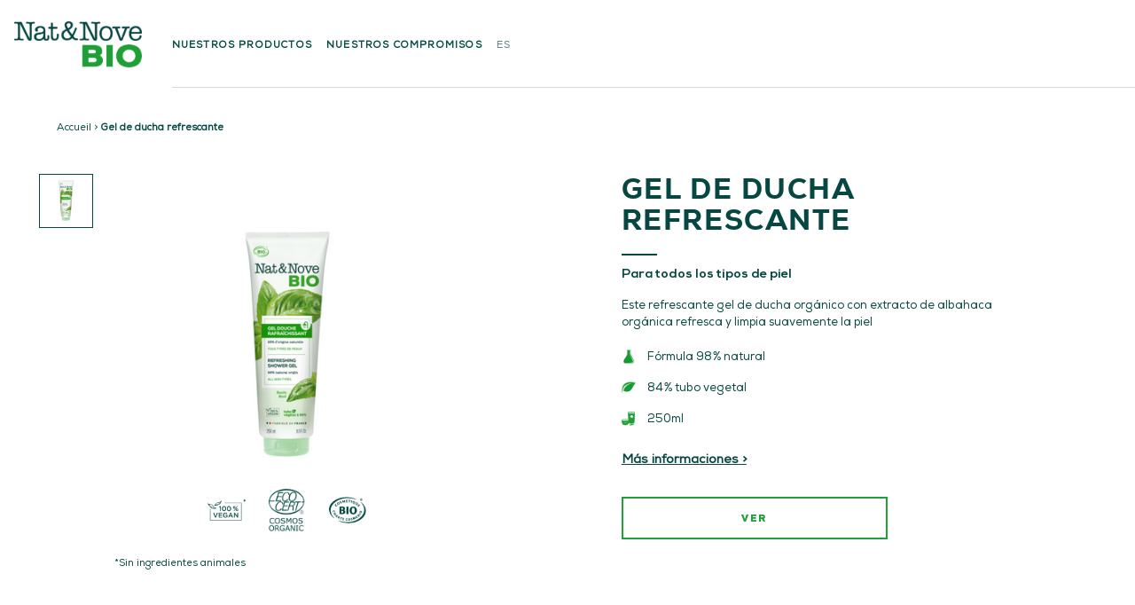

--- FILE ---
content_type: text/html; charset=UTF-8
request_url: https://www.nat-nove.com/es/gel-de-ducha-refrescante/
body_size: 7261
content:
<!DOCTYPE html><html
lang=es-ES dir=ltr class=no-js><head><meta
charset="UTF-8"><meta
http-equiv="X-UA-Compatible" content="IE=edge"><meta
name="viewport" content="width=device-width, initial-scale=1, maximum-scale=1.0, user-scalable=0"><meta
name="facebook-domain-verification" content="wvept7t0kolx53v4rxkq27olj1p1wp"><meta
name='robots' content='index, follow, max-image-preview:large, max-snippet:-1, max-video-preview:-1'><title>Gel de ducha refrescante - Nat&amp;Nove Bio</title><link
rel=canonical href=https://www.nat-nove.com/es/gel-de-ducha-refrescante/ ><meta
property="og:locale" content="es_ES"><meta
property="og:type" content="article"><meta
property="og:title" content="Gel de ducha refrescante - Nat&amp;Nove Bio"><meta
property="og:url" content="https://www.nat-nove.com/es/gel-de-ducha-refrescante/"><meta
property="og:site_name" content="Nat&amp;Nove Bio"><meta
property="article:modified_time" content="2022-11-18T13:35:00+00:00"><meta
name="twitter:card" content="summary_large_image"> <script type=application/ld+json class=yoast-schema-graph>{"@context":"https://schema.org","@graph":[{"@type":"WebPage","@id":"https://www.nat-nove.com/es/gel-de-ducha-refrescante/","url":"https://www.nat-nove.com/es/gel-de-ducha-refrescante/","name":"Gel de ducha refrescante - Nat&amp;Nove Bio","isPartOf":{"@id":"https://www.nat-nove.com/es/#website"},"datePublished":"2022-09-26T13:56:53+00:00","dateModified":"2022-11-18T13:35:00+00:00","breadcrumb":{"@id":"https://www.nat-nove.com/es/gel-de-ducha-refrescante/#breadcrumb"},"inLanguage":"es-ES","potentialAction":[{"@type":"ReadAction","target":["https://www.nat-nove.com/es/gel-de-ducha-refrescante/"]}]},{"@type":"BreadcrumbList","@id":"https://www.nat-nove.com/es/gel-de-ducha-refrescante/#breadcrumb","itemListElement":[{"@type":"ListItem","position":1,"name":"Home","item":"https://www.nat-nove.com/es/"},{"@type":"ListItem","position":2,"name":"Gel de ducha refrescante"}]},{"@type":"WebSite","@id":"https://www.nat-nove.com/es/#website","url":"https://www.nat-nove.com/es/","name":"Nat&amp;Nove Bio","description":"Récolte les richesses de la nature","potentialAction":[{"@type":"SearchAction","target":{"@type":"EntryPoint","urlTemplate":"https://www.nat-nove.com/es/?s={search_term_string}"},"query-input":"required name=search_term_string"}],"inLanguage":"es-ES"}]}</script> <link
rel=dns-prefetch href=//www.googletagmanager.com><link
rel=dns-prefetch href=//www.google.com><link
rel=alternate type=application/rss+xml title="Nat&amp;Nove Bio &raquo; Feed" href=https://www.nat-nove.com/es/feed/ ><link
rel=alternate type=application/rss+xml title="Nat&amp;Nove Bio &raquo; Comments Feed" href=https://www.nat-nove.com/es/comments/feed/ ><link
rel=stylesheet href=https://www.nat-nove.com/wp-content/cache/minify/b5122.css?x52521 media=all><style id=global-styles-inline-css>/*<![CDATA[*/body{--wp--preset--color--black: #000000;--wp--preset--color--cyan-bluish-gray: #abb8c3;--wp--preset--color--white: #ffffff;--wp--preset--color--pale-pink: #f78da7;--wp--preset--color--vivid-red: #cf2e2e;--wp--preset--color--luminous-vivid-orange: #ff6900;--wp--preset--color--luminous-vivid-amber: #fcb900;--wp--preset--color--light-green-cyan: #7bdcb5;--wp--preset--color--vivid-green-cyan: #00d084;--wp--preset--color--pale-cyan-blue: #8ed1fc;--wp--preset--color--vivid-cyan-blue: #0693e3;--wp--preset--color--vivid-purple: #9b51e0;--wp--preset--gradient--vivid-cyan-blue-to-vivid-purple: linear-gradient(135deg,rgba(6,147,227,1) 0%,rgb(155,81,224) 100%);--wp--preset--gradient--light-green-cyan-to-vivid-green-cyan: linear-gradient(135deg,rgb(122,220,180) 0%,rgb(0,208,130) 100%);--wp--preset--gradient--luminous-vivid-amber-to-luminous-vivid-orange: linear-gradient(135deg,rgba(252,185,0,1) 0%,rgba(255,105,0,1) 100%);--wp--preset--gradient--luminous-vivid-orange-to-vivid-red: linear-gradient(135deg,rgba(255,105,0,1) 0%,rgb(207,46,46) 100%);--wp--preset--gradient--very-light-gray-to-cyan-bluish-gray: linear-gradient(135deg,rgb(238,238,238) 0%,rgb(169,184,195) 100%);--wp--preset--gradient--cool-to-warm-spectrum: linear-gradient(135deg,rgb(74,234,220) 0%,rgb(151,120,209) 20%,rgb(207,42,186) 40%,rgb(238,44,130) 60%,rgb(251,105,98) 80%,rgb(254,248,76) 100%);--wp--preset--gradient--blush-light-purple: linear-gradient(135deg,rgb(255,206,236) 0%,rgb(152,150,240) 100%);--wp--preset--gradient--blush-bordeaux: linear-gradient(135deg,rgb(254,205,165) 0%,rgb(254,45,45) 50%,rgb(107,0,62) 100%);--wp--preset--gradient--luminous-dusk: linear-gradient(135deg,rgb(255,203,112) 0%,rgb(199,81,192) 50%,rgb(65,88,208) 100%);--wp--preset--gradient--pale-ocean: linear-gradient(135deg,rgb(255,245,203) 0%,rgb(182,227,212) 50%,rgb(51,167,181) 100%);--wp--preset--gradient--electric-grass: linear-gradient(135deg,rgb(202,248,128) 0%,rgb(113,206,126) 100%);--wp--preset--gradient--midnight: linear-gradient(135deg,rgb(2,3,129) 0%,rgb(40,116,252) 100%);--wp--preset--duotone--dark-grayscale: url('#wp-duotone-dark-grayscale');--wp--preset--duotone--grayscale: url('#wp-duotone-grayscale');--wp--preset--duotone--purple-yellow: url('#wp-duotone-purple-yellow');--wp--preset--duotone--blue-red: url('#wp-duotone-blue-red');--wp--preset--duotone--midnight: url('#wp-duotone-midnight');--wp--preset--duotone--magenta-yellow: url('#wp-duotone-magenta-yellow');--wp--preset--duotone--purple-green: url('#wp-duotone-purple-green');--wp--preset--duotone--blue-orange: url('#wp-duotone-blue-orange');--wp--preset--font-size--small: 13px;--wp--preset--font-size--medium: 20px;--wp--preset--font-size--large: 36px;--wp--preset--font-size--x-large: 42px;--wp--preset--spacing--20: 0.44rem;--wp--preset--spacing--30: 0.67rem;--wp--preset--spacing--40: 1rem;--wp--preset--spacing--50: 1.5rem;--wp--preset--spacing--60: 2.25rem;--wp--preset--spacing--70: 3.38rem;--wp--preset--spacing--80: 5.06rem;}:where(.is-layout-flex){gap: 0.5em;}body .is-layout-flow > .alignleft{float: left;margin-inline-start: 0;margin-inline-end: 2em;}body .is-layout-flow > .alignright{float: right;margin-inline-start: 2em;margin-inline-end: 0;}body .is-layout-flow > .aligncenter{margin-left: auto !important;margin-right: auto !important;}body .is-layout-constrained > .alignleft{float: left;margin-inline-start: 0;margin-inline-end: 2em;}body .is-layout-constrained > .alignright{float: right;margin-inline-start: 2em;margin-inline-end: 0;}body .is-layout-constrained > .aligncenter{margin-left: auto !important;margin-right: auto !important;}body .is-layout-constrained > :where(:not(.alignleft):not(.alignright):not(.alignfull)){max-width: var(--wp--style--global--content-size);margin-left: auto !important;margin-right: auto !important;}body .is-layout-constrained > .alignwide{max-width: var(--wp--style--global--wide-size);}body .is-layout-flex{display: flex;}body .is-layout-flex{flex-wrap: wrap;align-items: center;}body .is-layout-flex > *{margin: 0;}:where(.wp-block-columns.is-layout-flex){gap: 2em;}.has-black-color{color: var(--wp--preset--color--black) !important;}.has-cyan-bluish-gray-color{color: var(--wp--preset--color--cyan-bluish-gray) !important;}.has-white-color{color: var(--wp--preset--color--white) !important;}.has-pale-pink-color{color: var(--wp--preset--color--pale-pink) !important;}.has-vivid-red-color{color: var(--wp--preset--color--vivid-red) !important;}.has-luminous-vivid-orange-color{color: var(--wp--preset--color--luminous-vivid-orange) !important;}.has-luminous-vivid-amber-color{color: var(--wp--preset--color--luminous-vivid-amber) !important;}.has-light-green-cyan-color{color: var(--wp--preset--color--light-green-cyan) !important;}.has-vivid-green-cyan-color{color: var(--wp--preset--color--vivid-green-cyan) !important;}.has-pale-cyan-blue-color{color: var(--wp--preset--color--pale-cyan-blue) !important;}.has-vivid-cyan-blue-color{color: var(--wp--preset--color--vivid-cyan-blue) !important;}.has-vivid-purple-color{color: var(--wp--preset--color--vivid-purple) !important;}.has-black-background-color{background-color: var(--wp--preset--color--black) !important;}.has-cyan-bluish-gray-background-color{background-color: var(--wp--preset--color--cyan-bluish-gray) !important;}.has-white-background-color{background-color: var(--wp--preset--color--white) !important;}.has-pale-pink-background-color{background-color: var(--wp--preset--color--pale-pink) !important;}.has-vivid-red-background-color{background-color: var(--wp--preset--color--vivid-red) !important;}.has-luminous-vivid-orange-background-color{background-color: var(--wp--preset--color--luminous-vivid-orange) !important;}.has-luminous-vivid-amber-background-color{background-color: var(--wp--preset--color--luminous-vivid-amber) !important;}.has-light-green-cyan-background-color{background-color: var(--wp--preset--color--light-green-cyan) !important;}.has-vivid-green-cyan-background-color{background-color: var(--wp--preset--color--vivid-green-cyan) !important;}.has-pale-cyan-blue-background-color{background-color: var(--wp--preset--color--pale-cyan-blue) !important;}.has-vivid-cyan-blue-background-color{background-color: var(--wp--preset--color--vivid-cyan-blue) !important;}.has-vivid-purple-background-color{background-color: var(--wp--preset--color--vivid-purple) !important;}.has-black-border-color{border-color: var(--wp--preset--color--black) !important;}.has-cyan-bluish-gray-border-color{border-color: var(--wp--preset--color--cyan-bluish-gray) !important;}.has-white-border-color{border-color: var(--wp--preset--color--white) !important;}.has-pale-pink-border-color{border-color: var(--wp--preset--color--pale-pink) !important;}.has-vivid-red-border-color{border-color: var(--wp--preset--color--vivid-red) !important;}.has-luminous-vivid-orange-border-color{border-color: var(--wp--preset--color--luminous-vivid-orange) !important;}.has-luminous-vivid-amber-border-color{border-color: var(--wp--preset--color--luminous-vivid-amber) !important;}.has-light-green-cyan-border-color{border-color: var(--wp--preset--color--light-green-cyan) !important;}.has-vivid-green-cyan-border-color{border-color: var(--wp--preset--color--vivid-green-cyan) !important;}.has-pale-cyan-blue-border-color{border-color: var(--wp--preset--color--pale-cyan-blue) !important;}.has-vivid-cyan-blue-border-color{border-color: var(--wp--preset--color--vivid-cyan-blue) !important;}.has-vivid-purple-border-color{border-color: var(--wp--preset--color--vivid-purple) !important;}.has-vivid-cyan-blue-to-vivid-purple-gradient-background{background: var(--wp--preset--gradient--vivid-cyan-blue-to-vivid-purple) !important;}.has-light-green-cyan-to-vivid-green-cyan-gradient-background{background: var(--wp--preset--gradient--light-green-cyan-to-vivid-green-cyan) !important;}.has-luminous-vivid-amber-to-luminous-vivid-orange-gradient-background{background: var(--wp--preset--gradient--luminous-vivid-amber-to-luminous-vivid-orange) !important;}.has-luminous-vivid-orange-to-vivid-red-gradient-background{background: var(--wp--preset--gradient--luminous-vivid-orange-to-vivid-red) !important;}.has-very-light-gray-to-cyan-bluish-gray-gradient-background{background: var(--wp--preset--gradient--very-light-gray-to-cyan-bluish-gray) !important;}.has-cool-to-warm-spectrum-gradient-background{background: var(--wp--preset--gradient--cool-to-warm-spectrum) !important;}.has-blush-light-purple-gradient-background{background: var(--wp--preset--gradient--blush-light-purple) !important;}.has-blush-bordeaux-gradient-background{background: var(--wp--preset--gradient--blush-bordeaux) !important;}.has-luminous-dusk-gradient-background{background: var(--wp--preset--gradient--luminous-dusk) !important;}.has-pale-ocean-gradient-background{background: var(--wp--preset--gradient--pale-ocean) !important;}.has-electric-grass-gradient-background{background: var(--wp--preset--gradient--electric-grass) !important;}.has-midnight-gradient-background{background: var(--wp--preset--gradient--midnight) !important;}.has-small-font-size{font-size: var(--wp--preset--font-size--small) !important;}.has-medium-font-size{font-size: var(--wp--preset--font-size--medium) !important;}.has-large-font-size{font-size: var(--wp--preset--font-size--large) !important;}.has-x-large-font-size{font-size: var(--wp--preset--font-size--x-large) !important;}
.wp-block-navigation a:where(:not(.wp-element-button)){color: inherit;}
:where(.wp-block-columns.is-layout-flex){gap: 2em;}
.wp-block-pullquote{font-size: 1.5em;line-height: 1.6;}/*]]>*/</style><link
rel=stylesheet href=https://www.nat-nove.com/wp-content/cache/minify/e3a19.css?x52521 media=all> <script src='//www.googletagmanager.com/gtm.js?id=GTM-5XB6CHW&#038;ver=1.2.4' id=cookies.gtm.script-js></script> <script id=cookies.gtm.script-js-after>window.dataLayer = window.dataLayer || [];
            window.dataLayer.push({
                'gtm.start': new Date().getTime(),
                event: 'gtm.js'
            });</script> <script src=https://www.nat-nove.com/wp-content/cache/minify/36187.js?x52521></script> <link
rel=https://api.w.org/ href=https://www.nat-nove.com/wp-json/ ><link
rel=alternate type=application/json href=https://www.nat-nove.com/wp-json/wp/v2/pages/2057><link
rel=EditURI type=application/rsd+xml title=RSD href=https://www.nat-nove.com/wp/xmlrpc.php?rsd><link
rel=wlwmanifest type=application/wlwmanifest+xml href=https://www.nat-nove.com/wp/wp-includes/wlwmanifest.xml><meta
name="generator" content="WordPress 6.1.1"><link
rel=shortlink href='https://www.nat-nove.com/?p=2057'><link
rel=alternate type=application/json+oembed href="https://www.nat-nove.com/wp-json/oembed/1.0/embed?url=https%3A%2F%2Fwww.nat-nove.com%2Fes%2Fgel-de-ducha-refrescante%2F"><link
rel=alternate type=text/xml+oembed href="https://www.nat-nove.com/wp-json/oembed/1.0/embed?url=https%3A%2F%2Fwww.nat-nove.com%2Fes%2Fgel-de-ducha-refrescante%2F&#038;format=xml"><link
rel=apple-touch-icon sizes=57x57 href=https://www.nat-nove.com/wp-content/themes/nat-nove/proto/build/assets/media//favicons/apple-touch-icon-57x57.png?x52521><link
rel=apple-touch-icon sizes=60x60 href=https://www.nat-nove.com/wp-content/themes/nat-nove/proto/build/assets/media//favicons/apple-touch-icon-60x60.png?x52521><link
rel=apple-touch-icon sizes=72x72 href=https://www.nat-nove.com/wp-content/themes/nat-nove/proto/build/assets/media//favicons/apple-touch-icon-72x72.png?x52521><link
rel=apple-touch-icon sizes=76x76 href=https://www.nat-nove.com/wp-content/themes/nat-nove/proto/build/assets/media//favicons/apple-touch-icon-76x76.png?x52521><link
rel=apple-touch-icon sizes=114x114 href=https://www.nat-nove.com/wp-content/themes/nat-nove/proto/build/assets/media//favicons/apple-touch-icon-114x114.png?x52521><link
rel=apple-touch-icon sizes=120x120 href=https://www.nat-nove.com/wp-content/themes/nat-nove/proto/build/assets/media//favicons/apple-touch-icon-120x120.png?x52521><link
rel=apple-touch-icon sizes=144x144 href=https://www.nat-nove.com/wp-content/themes/nat-nove/proto/build/assets/media//favicons/apple-touch-icon-144x144.png?x52521><link
rel=apple-touch-icon sizes=152x152 href=https://www.nat-nove.com/wp-content/themes/nat-nove/proto/build/assets/media//favicons/apple-touch-icon-152x152.png?x52521><link
rel=apple-touch-icon sizes=180x180 href=https://www.nat-nove.com/wp-content/themes/nat-nove/proto/build/assets/media//favicons/apple-touch-icon-180x180.png?x52521><link
rel=icon type=image/png sizes=32x32 href=https://www.nat-nove.com/wp-content/themes/nat-nove/proto/build/assets/media//favicons/favicon-32x32.png?x52521><link
rel=icon type=image/png sizes=192x192 href=https://www.nat-nove.com/wp-content/themes/nat-nove/proto/build/assets/media//favicons/android-chrome-192x192.png?x52521><link
rel=icon type=image/png sizes=16x16 href=https://www.nat-nove.com/wp-content/themes/nat-nove/proto/build/assets/media//favicons/favicon-16x16.png?x52521><link
rel=manifest href=https://www.nat-nove.com/wp-content/themes/nat-nove/proto/build/assets/media//favicons/site.webmanifest><link
rel=mask-icon href=https://www.nat-nove.com/wp-content/themes/nat-nove/proto/build/assets/media//favicons/safari-pinned-tab.svg?x52521 color=#_f_f_f_f_f_f><meta
name="msapplication-TileColor" content="#_f_f_f_f_f_f"><meta
name="msapplication-TileImage" content="https://www.nat-nove.com/wp-content/themes/nat-nove/proto/build/assets/media//favicons/mstile-144x144.png"><meta
name="theme-color" content="#_f_f_f_f_f_f"></head><body
class="page-template-default page page-id-2057"><header
class=o-header><div
class=o-header__wrapper><div
class=o-header__head>
<a
href=https://www.nat-nove.com/es>
<img
class=o-header__logo src=https://www.nat-nove.com/wp-content/themes/nat-nove/proto/build/assets/media//images/header/Logo_Nat&amp;Nove_BIO.png?x52521 alt="Nat&Nove Bio">
</a><div
class=js-menu-btn-toggle></div></div><div
class=o-header__body><div
class=in><div
class=o-header__menu><nav><ul
id=menu-menu-es class=menu><li
id=menu-item-2003 class="menu-item menu-item-type-post_type menu-item-object-page menu-item-2003"><a
href=https://www.nat-nove.com/es/nuestros-productos/ >Nuestros productos</a></li>
<li
id=menu-item-2251 class="menu-item menu-item-type-post_type menu-item-object-page menu-item-2251"><a
href=https://www.nat-nove.com/es/nuestros-compromisos/ >Nuestros compromisos</a></li></ul></nav></div><div
class=o-header__language-switcher>
<select
name=lang_choice_1 id=lang_choice_1 class=pll-switcher-select><option
value=https://www.nat-nove.com/fr/ lang=fr-FR>fr</option><option
value=https://www.nat-nove.com/en/ lang=en-US>en</option><option
value=https://www.nat-nove.com/es/gel-de-ducha-refrescante/ lang=es-ES selected=selected>es</option></select> <script>document.getElementById( "lang_choice_1" ).addEventListener( "change", function ( event ) { location.href = event.currentTarget.value; } )</script> </div></div></div></div></header><section
class="breadcrumb  "><ul
class=breadcrumb-list>
<li
class=breadcrumb-item><a
href=https://www.nat-nove.com/es/ >Accueil</a></li>
<li
class="breadcrumb-item active" aria-current=page>Gel de ducha refrescante</li></ul></section><section
class=producttop id=producttop><div
class=producttop-content><div
class=producttop-content-img><div
class=producttop-content-img-title><h1>Gel de ducha refrescante</h1><h2>Para todos los tipos de piel</h2></div><div
id=swiper-thumbs><div
class=swiper-thumbs-content thumbsslider><div
class=swiper-wrapper><div
class="swiper-slide swiper-slide-img"><img
width=300 height=280 src=https://www.nat-nove.com/wp-content/uploads/2022/09/3-1.png?x52521 class="attachment-full size-full" alt decoding=async loading=lazy srcset="https://www.nat-nove.com/wp-content/uploads/2022/09/3-1.png 300w, https://www.nat-nove.com/wp-content/uploads/2022/09/3-1-45x42.png 45w" sizes="(max-width: 300px) 100vw, 300px"></div><div
class="swiper-slide swiper-slide-img"></div><div
class="swiper-slide swiper-slide-img"></div></div></div><div
class=swiper-pagination></div></div><div
id=swiper-gallery><div
class=swiper-gallery-content><div
class=swiper-wrapper><div
class="swiper-slide swiper-slide-img"><img
width=300 height=280 src=https://www.nat-nove.com/wp-content/uploads/2022/09/3-1.png?x52521 class="attachment-product_detail size-product_detail" alt decoding=async loading=lazy srcset="https://www.nat-nove.com/wp-content/uploads/2022/09/3-1.png 300w, https://www.nat-nove.com/wp-content/uploads/2022/09/3-1-45x42.png 45w" sizes="(max-width: 300px) 100vw, 300px"></div><div
class="swiper-slide swiper-slide-img"></div><div
class="swiper-slide swiper-slide-img"></div></div></div></div><div
class=swiper-gallery-contents><div
class=swiper-gallery-contents-logo><div
class=swiper-gallery-contents-logo-item><img
width=142 height=78 src=https://www.nat-nove.com/wp-content/uploads/2022/09/group-152x.png?x52521 class="attachment-full size-full" alt decoding=async loading=lazy srcset="https://www.nat-nove.com/wp-content/uploads/2022/09/group-152x.png 142w, https://www.nat-nove.com/wp-content/uploads/2022/09/group-152x-76x42.png 76w" sizes="(max-width: 142px) 100vw, 142px"></div><div
class=swiper-gallery-contents-logo-item><img
width=102 height=114 src=https://www.nat-nove.com/wp-content/uploads/2022/09/group-162x-e1663770379232.png?x52521 class="attachment-full size-full" alt decoding=async loading=lazy></div><div
class=swiper-gallery-contents-logo-item><img
width=130 height=90 src=https://www.nat-nove.com/wp-content/uploads/2022/09/group-172x-e1663770488335.png?x52521 class="attachment-full size-full" alt decoding=async loading=lazy></div></div><div
class=small><p> <em>*Sin ingredientes animales</em></p></div></div></div><div
class=producttop-content-text><h1>Gel de ducha refrescante</h1><h2>Para todos los tipos de piel</h2><p>Este refrescante gel de ducha orgánico con extracto de albahaca orgánica refresca y limpia suavemente la piel</p><div
class=info><div
class=details>
<img
width=40 height=40 src=https://www.nat-nove.com/wp-content/uploads/2022/09/sans-titre57.png?x52521 class="attachment-full size-full" alt decoding=async loading=lazy><p>Fórmula 98% natural</p></div><div
class=details>
<img
width=40 height=40 src=https://www.nat-nove.com/wp-content/uploads/2022/09/sans-titre56.png?x52521 class="attachment-full size-full" alt decoding=async loading=lazy><p>84% tubo vegetal</p></div><div
class=details>
<img
width=24 height=26 src=https://www.nat-nove.com/wp-content/uploads/2022/09/ml.svg?x52521 class="attachment-full size-full" alt decoding=async loading=lazy><p>250ml</p></div></div>
<a
class=scrollto href=#presentation>Más informaciones</a><a
class=c-button href="https://landing.clic2buy.com/LP470-1117875/166440-c35d0f9?utm_source=facebook&#038;utm_medium=application&#038;utm_content=&#038;utm_campaign=102491912016302" target=_blank>Ver</a></div></div></section><section
class=reassurance-d id=reassurance-d><div
class=reassurance-d-content><div
class=reassurance-d-content-img><h2>Nuestros compromisos</h2>
<img
width=360 height=132 src=https://www.nat-nove.com/wp-content/uploads/2022/09/logo-natnove-bio.png?x52521 class="attachment-full size-full" alt decoding=async loading=lazy calss=logo srcset="https://www.nat-nove.com/wp-content/uploads/2022/09/logo-natnove-bio.png 360w, https://www.nat-nove.com/wp-content/uploads/2022/09/logo-natnove-bio-300x110.png 300w, https://www.nat-nove.com/wp-content/uploads/2022/09/logo-natnove-bio-100x37.png 100w" sizes="(max-width: 360px) 100vw, 360px"></div><div
class=reassurance-d-content-list><div
class=reassurance-d-content-list-item><div
class=reassurance-d-content-list-item-img>
<img
width=43 height=41 src=https://www.nat-nove.com/wp-content/uploads/2022/09/eco.png?x52521 class="attachment-full size-full" alt decoding=async loading=lazy></div><div
class=reassurance-d-content-list-item-text><p>Ecodiseño</p></div></div><div
class=reassurance-d-content-list-item><div
class=reassurance-d-content-list-item-img>
<img
width=42 height=42 src=https://www.nat-nove.com/wp-content/uploads/2022/09/local.png?x52521 class="attachment-full size-full" alt decoding=async loading=lazy></div><div
class=reassurance-d-content-list-item-text><p>Local</p></div></div><div
class=reassurance-d-content-list-item><div
class=reassurance-d-content-list-item-img>
<img
width=74 height=37 src=https://www.nat-nove.com/wp-content/uploads/2022/09/eng.png?x52521 class="attachment-full size-full" alt decoding=async loading=lazy></div><div
class=reassurance-d-content-list-item-text><p>Comprometido</p></div></div><div
class=reassurance-d-content-list-item><div
class=reassurance-d-content-list-item-img>
<img
width=48 height=47 src=https://www.nat-nove.com/wp-content/uploads/2022/09/expe.png?x52521 class="attachment-full size-full" alt decoding=async loading=lazy srcset="https://www.nat-nove.com/wp-content/uploads/2022/09/expe.png 48w, https://www.nat-nove.com/wp-content/uploads/2022/09/expe-43x42.png 43w" sizes="(max-width: 48px) 100vw, 48px"></div><div
class=reassurance-d-content-list-item-text><p>Experto</p></div></div></div></div></section><section
class=presentation id=presentation><div
class=presentation-content><h2>En detalle</h2><div
class="presentation-content-desc left"><div
class=presentation-content-desc-text><p>Este gel de ducha refrescante con extracto de albacaha orgánica refresca y limpia suavemente la piel. Su espuma untuosa y su perfume estimulante proporcionan un auténtico momento de frescor. La piel está flexible e hidrata.</p><ul>
<li>Cosmos Organic certificado por Ecocert Greenlife</li>
<li>Sin silicona para un tacto natural</li>
<li>Sin fragancia sintética</li></ul>
<a
class=c-button href="https://landing.clic2buy.com/LP470-1117875/166440-c35d0f9?utm_source=facebook&#038;utm_medium=application&#038;utm_content=&#038;utm_campaign=102491912016302" target=_blank>Comprar</a></div><div
class=presentation-content-desc-img><img
width=599 height=577 src=https://www.nat-nove.com/wp-content/uploads/2022/09/shooting-natnove-bio-mai-202229-599x577.jpg?x52521 class="attachment-product_endetail size-product_endetail" alt decoding=async loading=lazy></div></div></div></section><section
class=ingredients id=ingredients><div
class=ingredients-title><h2>Ingredientes</h2>
<img
width=197 height=231 src=https://www.nat-nove.com/wp-content/uploads/2022/09/noyer.png?x52521 class=figure alt decoding=async loading=lazy srcset="https://www.nat-nove.com/wp-content/uploads/2022/09/noyer.png 197w, https://www.nat-nove.com/wp-content/uploads/2022/09/noyer-36x42.png 36w" sizes="(max-width: 197px) 100vw, 197px"></div><div
class=ingredients-desc><div
class=descr></div><div
class=ingredients-desc-img-text>
<img
width=199 height=87 src=https://www.nat-nove.com/wp-content/uploads/2022/09/yuka.png?x52521 class="attachment-full size-full" alt decoding=async loading=lazy srcset="https://www.nat-nove.com/wp-content/uploads/2022/09/yuka.png 199w, https://www.nat-nove.com/wp-content/uploads/2022/09/yuka-96x42.png 96w" sizes="(max-width: 199px) 100vw, 199px"><div
class=ingredients-desc-img-text-rate><div
class=ingredients-desc-img-text-rate-value>
Excelente<br>79/100</div><div
class=ingredients-desc-img-text-rate-text><p>Este producto está calificado como Excelente, con una puntuación de 79/100 en la aplicación Yuka. Es muy recomendable.</p></div></div></div></div></div><div
class=ingredients-bloc><div
class=ingredients-bloc-col><p>AQUA/WATER/EAU, SODIUM COCO-SULFATE, GLYCERIN, COCAMIDOPROPYL BETAINE, SODIUM CHLORIDE, ALOE BARBADENSIS LEAF POWDER*, PARFUM (FRAGRANCE), CITRIC ACID, SODIUM BENZOATE, POTASSIUM SORBATE, LINALOOL, LIMONENE, OCIMUM BASILICUM (BASIL) LEAF EXTRACT*.</p><p>*Ingredientes procedentes de la agricultura ecológica</p><p>El 98% del total de los ingredientes es de origen natural &amp; El 10% del total de los ingredientes procede de la agricultura ecológica</p></div><div
class=ingredients-bloc-col><h3>Ingredientes activos</h3><p>Nat&amp;Nove BIO apuesta por un estilo de vida más sostenible.</p><p>Nuestros productos 100% veganos (sin ingredientes de origen animal) y con certificación ecológica contienen al menos un 98% de ingredientes de origen natural.</p><p>Recogidos en el corazón de los campos, todos nuestros ingredientes ecológicos se cultivan localmente en Francia, respetando la biodiversidad, el suelo y las estaciones.</p></div>
<a
class=c-button href="https://landing.clic2buy.com/LP470-1117875/166440-c35d0f9?utm_source=facebook&#038;utm_medium=application&#038;utm_content=&#038;utm_campaign=102491912016302" target=_blank>Comprar</a></div></section><footer
class=o-footer><div
class=o-footer__wrapper><div
class=o-footer__bottom><div
class=container><div
class=o-footer__rs><ul>
<li>
<a
href=https://www.facebook.com/NATNOVEBIO/ title=Facebook target=_blank>
<img
src=https://www.nat-nove.com/wp-content/themes/nat-nove/proto/build/assets/media//images/newsletter-mail/fb.svg?x52521 alt=Facebook>
</a>
</li>
<li>
<a
href=https://www.instagram.com/natnovebio/ title=Instagram target=_blank>
<img
src=https://www.nat-nove.com/wp-content/themes/nat-nove/proto/build/assets/media//images/newsletter-mail/insta.svg?x52521 alt=Instagram>
</a>
</li></ul></div><div
class=o-footer__copyright><div
class=menu-footer-container><ul
id=menu-footer class=menu><li
id=menu-item-109 class="menu-item menu-item-type-post_type menu-item-object-page menu-item-109"><a
target=_blank rel=noopener href=https://www.nat-nove.com/fr/mentions-legales/ >Mentions légales</a></li>
<li
id=menu-item-108 class="menu-item menu-item-type-post_type menu-item-object-page menu-item-108"><a
target=_blank rel=noopener href=https://www.nat-nove.com/fr/politique-de-confidentialite/ >Politique de confidentialité</a></li>
<li
id=menu-item-3369 class="menu-item menu-item-type-custom menu-item-object-custom menu-item-3369"><a
href=https://www.nat-nove.com/wp-content/uploads/2023/03/document-loi-agec-site-natnov.pdf?x52521>Qualités environnementales</a></li>
<li><a
href=https://www.debussac.net title=DBM target=_blank><img
src=https://www.nat-nove.com/wp-content/themes/nat-nove/proto/build/assets/media//images/footer/DBM.svg?x52521 alt=DBM></a></li></ul></div></div><div
class=o-footer__bio-cosmos>
<a
href=https://www.cosmos-standard.org/ title="Bio Cosmos" target=_blank>
<img
src=https://www.nat-nove.com/wp-content/themes/nat-nove/proto/build/assets/media//images/footer/ecocert-logo.png?x52521 alt=cosmetique-bio-cosmos-organic>
</a></div></div></div></div></footer><a
class=c-action__gototop href title="Haut de page"></a> <script src=https://www.nat-nove.com/wp-content/cache/minify/e4c31.js?x52521></script> <script id=cookies.services-js-after>window.axeptioSettings = {
                clientId: "609bea5613e84069f2b3d117",
                cookiesVersion: "",
                userCookiesDuration: 365,
                triggerGTMEvents: true,
                apiUrl: 'https://api.axept.io/v1',
            };(function(d, s) {
            var t = d.getElementsByTagName(s)[0], e = d.createElement(s);
            e.async = true; e.src = '//static.axept.io/sdk-slim.js';
            t.parentNode.insertBefore(e, t);
            })(document, 'script');
            
            window.cookies_button_callback_classes = "";
            window.cookies_button_callback_text = "Cliquez ici pour afficher la vidéo";</script> <script src=https://www.nat-nove.com/wp-content/cache/minify/8d8a9.js?x52521></script> <script id=google-invisible-recaptcha-js-before>var renderInvisibleReCaptcha = function() {

    for (var i = 0; i < document.forms.length; ++i) {
        var form = document.forms[i];
        var holder = form.querySelector('.inv-recaptcha-holder');

        if (null === holder) continue;
		holder.innerHTML = '';

         (function(frm){
			var cf7SubmitElm = frm.querySelector('.wpcf7-submit');
            var holderId = grecaptcha.render(holder,{
                'sitekey': '6LfmTp4UAAAAAM4YgYNjEsiDRjDA6T81akx8Cj4D', 'size': 'invisible', 'badge' : 'inline',
                'callback' : function (recaptchaToken) {
					if((null !== cf7SubmitElm) && (typeof jQuery != 'undefined')){jQuery(frm).submit();grecaptcha.reset(holderId);return;}
					 HTMLFormElement.prototype.submit.call(frm);
                },
                'expired-callback' : function(){grecaptcha.reset(holderId);}
            });

			if(null !== cf7SubmitElm && (typeof jQuery != 'undefined') ){
				jQuery(cf7SubmitElm).off('click').on('click', function(clickEvt){
					clickEvt.preventDefault();
					grecaptcha.execute(holderId);
				});
			}
			else
			{
				frm.onsubmit = function (evt){evt.preventDefault();grecaptcha.execute(holderId);};
			}


        })(form);
    }
};</script> <script async defer src='https://www.google.com/recaptcha/api.js?onload=renderInvisibleReCaptcha&#038;render=explicit' id=google-invisible-recaptcha-js></script> <script src=https://www.nat-nove.com/wp-content/cache/minify/89b5e.js?x52521></script> <script id=mj-ajax-register-js-extra>/*<![CDATA[*/var mailjet_register = {"url":"https:\/\/www.nat-nove.com\/wp\/wp-admin\/admin-ajax.php","nonce":"169f5b700c","captchaKey":"6LfmTp4UAAAAAM4YgYNjEsiDRjDA6T81akx8Cj4D","messages":{"error":"Un probl\u00e8me technique a emp\u00each\u00e9 votre inscription. <br>Veuillez r\u00e9\u00e9ssayer plus tard."}};/*]]>*/</script> <script src=https://www.nat-nove.com/wp-content/cache/minify/b5e62.js?x52521></script> <script>(function() {
				var expirationDate = new Date();
				expirationDate.setTime( expirationDate.getTime() + 31536000 * 1000 );
				document.cookie = "pll_language=es; expires=" + expirationDate.toUTCString() + "; path=/; secure; SameSite=Lax";
			}());</script> 

--- FILE ---
content_type: text/css
request_url: https://www.nat-nove.com/wp-content/cache/minify/e3a19.css?x52521
body_size: 29044
content:
@font-face{font-family:"iconfont";src:url('/wp-content/themes/nat-nove/proto/build/assets/media/fonts/iconfont/iconfont.eot?x52521');src:url('/wp-content/themes/nat-nove/proto/build/assets/media/fonts/iconfont/iconfont.eot?#iefix&x52521') format('eot'),
url('/wp-content/themes/nat-nove/proto/build/assets/media/fonts/iconfont/iconfont.woff?x52521') format('woff'),
url('/wp-content/themes/nat-nove/proto/build/assets/media/fonts/iconfont/iconfont.ttf?x52521') format('truetype');font-weight:normal;font-style:normal}[class*='c-fonticon']:before{display:inline-block;font-family:"iconfont";font-style:normal;font-weight:normal;line-height:1;-webkit-font-smoothing:antialiased;-moz-osx-font-smoothing:grayscale}.c-fonticon__DBM:before{content:"\EA01"}.c-fonticon__arrow:before{content:"\EA02"}.c-fonticon__burger:before{content:"\EA03"}.c-fonticon__facebook:before{content:"\EA04"}.c-fonticon__insta:before{content:"\EA05"}.c-fonticon__close:before{content:"\EA06"}.mfp-bg{top:0;left:0;width:100%;height:100%;z-index:1042;overflow:hidden;position:fixed;background:#0b0b0b;opacity:0.8}.mfp-wrap{top:0;left:0;width:100%;height:100%;z-index:1043;position:fixed;outline:none !important;-webkit-backface-visibility:hidden}.mfp-container{text-align:center;position:absolute;width:100%;height:100%;left:0;top:0;padding:0
8px;box-sizing:border-box}.mfp-container:before{content:'';display:inline-block;height:100%;vertical-align:middle}.mfp-align-top .mfp-container:before{display:none}.mfp-content{position:relative;display:inline-block;vertical-align:middle;margin:0
auto;text-align:left;z-index:1045}.mfp-inline-holder .mfp-content,
.mfp-ajax-holder .mfp-content{width:100%;cursor:auto}.mfp-ajax-cur{cursor:progress}.mfp-zoom-out-cur, .mfp-zoom-out-cur .mfp-image-holder .mfp-close{cursor:-moz-zoom-out;cursor:-webkit-zoom-out;cursor:zoom-out}.mfp-zoom{cursor:pointer;cursor:-webkit-zoom-in;cursor:-moz-zoom-in;cursor:zoom-in}.mfp-auto-cursor .mfp-content{cursor:auto}.mfp-close,.mfp-arrow,.mfp-preloader,.mfp-counter{-webkit-user-select:none;-moz-user-select:none;user-select:none}.mfp-loading.mfp-figure{display:none}.mfp-hide{display:none !important}.mfp-preloader{color:#CCC;position:absolute;top:50%;width:auto;text-align:center;margin-top:-0.8em;left:8px;right:8px;z-index:1044}.mfp-preloader
a{color:#CCC}.mfp-preloader a:hover{color:#FFF}.mfp-s-ready .mfp-preloader{display:none}.mfp-s-error .mfp-content{display:none}button.mfp-close,button.mfp-arrow{overflow:visible;cursor:pointer;background:transparent;border:0;-webkit-appearance:none;display:block;outline:none;padding:0;z-index:1046;box-shadow:none;touch-action:manipulation}button::-moz-focus-inner{padding:0;border:0}.mfp-close{width:44px;height:44px;line-height:44px;position:absolute;right:0;top:0;text-decoration:none;text-align:center;opacity:0.65;padding:0
0 18px 10px;color:#FFF;font-style:normal;font-size:28px;font-family:Arial,Baskerville,monospace}.mfp-close:hover,.mfp-close:focus{opacity:1}.mfp-close:active{top:1px}.mfp-close-btn-in .mfp-close{color:#333}.mfp-image-holder .mfp-close,
.mfp-iframe-holder .mfp-close{color:#FFF;right:-6px;text-align:right;padding-right:6px;width:100%}.mfp-counter{position:absolute;top:0;right:0;color:#CCC;font-size:12px;line-height:18px;white-space:nowrap}.mfp-arrow{position:absolute;opacity:0.65;margin:0;top:50%;margin-top:-55px;padding:0;width:90px;height:110px;-webkit-tap-highlight-color:transparent}.mfp-arrow:active{margin-top:-54px}.mfp-arrow:hover,.mfp-arrow:focus{opacity:1}.mfp-arrow:before,.mfp-arrow:after{content:'';display:block;width:0;height:0;position:absolute;left:0;top:0;margin-top:35px;margin-left:35px;border:medium inset transparent}.mfp-arrow:after{border-top-width:13px;border-bottom-width:13px;top:8px}.mfp-arrow:before{border-top-width:21px;border-bottom-width:21px;opacity:0.7}.mfp-arrow-left{left:0}.mfp-arrow-left:after{border-right:17px solid #FFF;margin-left:31px}.mfp-arrow-left:before{margin-left:25px;border-right:27px solid #3F3F3F}.mfp-arrow-right{right:0}.mfp-arrow-right:after{border-left:17px solid #FFF;margin-left:39px}.mfp-arrow-right:before{border-left:27px solid #3F3F3F}.mfp-iframe-holder{padding-top:40px;padding-bottom:40px}.mfp-iframe-holder .mfp-content{line-height:0;width:100%;max-width:900px}.mfp-iframe-holder .mfp-close{top:-40px}.mfp-iframe-scaler{width:100%;height:0;overflow:hidden;padding-top:56.25%}.mfp-iframe-scaler
iframe{position:absolute;display:block;top:0;left:0;width:100%;height:100%;box-shadow:0 0 8px rgba(0, 0, 0, 0.6);background:#000}img.mfp-img{width:auto;max-width:100%;height:auto;display:block;line-height:0;box-sizing:border-box;padding:40px
0 40px;margin:0
auto}.mfp-figure{line-height:0}.mfp-figure:after{content:'';position:absolute;left:0;top:40px;bottom:40px;display:block;right:0;width:auto;height:auto;z-index:-1;box-shadow:0 0 8px rgba(0, 0, 0, 0.6);background:#444}.mfp-figure
small{color:#BDBDBD;display:block;font-size:12px;line-height:14px}.mfp-figure
figure{margin:0}.mfp-bottom-bar{margin-top:-36px;position:absolute;top:100%;left:0;width:100%;cursor:auto}.mfp-title{text-align:left;line-height:18px;color:#F3F3F3;word-wrap:break-word;padding-right:36px}.mfp-image-holder .mfp-content{max-width:100%}.mfp-gallery .mfp-image-holder .mfp-figure{cursor:pointer}@media screen and (max-width: 800px) and (orientation: landscape), screen and (max-height: 300px){.mfp-img-mobile .mfp-image-holder{padding-left:0;padding-right:0}.mfp-img-mobile img.mfp-img{padding:0}.mfp-img-mobile .mfp-figure:after{top:0;bottom:0}.mfp-img-mobile .mfp-figure
small{display:inline;margin-left:5px}.mfp-img-mobile .mfp-bottom-bar{background:rgba(0, 0, 0, 0.6);bottom:0;margin:0;top:auto;padding:3px
5px;position:fixed;box-sizing:border-box}.mfp-img-mobile .mfp-bottom-bar:empty{padding:0}.mfp-img-mobile .mfp-counter{right:5px;top:3px}.mfp-img-mobile .mfp-close{top:0;right:0;width:35px;height:35px;line-height:35px;background:rgba(0, 0, 0, 0.6);position:fixed;text-align:center;padding:0}}@media all and (max-width: 900px){.mfp-arrow{-webkit-transform:scale(0.75);transform:scale(0.75)}.mfp-arrow-left{-webkit-transform-origin:0;transform-origin:0}.mfp-arrow-right{-webkit-transform-origin:100%;transform-origin:100%}.mfp-container{padding-left:6px;padding-right:6px}}/**
 * Swiper 5.3.1
 * Most modern mobile touch slider and framework with hardware accelerated transitions
 * http://swiperjs.com
 *
 * Copyright 2014-2020 Vladimir Kharlampidi
 *
 * Released under the MIT License
 *
 * Released on: February 8, 2020
 */

@font-face{font-family:swiper-icons;src:url("data:application/font-woff;charset=utf-8;base64, [base64]//wADZ2x5ZgAAAywAAADMAAAD2MHtryVoZWFkAAABbAAAADAAAAA2E2+eoWhoZWEAAAGcAAAAHwAAACQC9gDzaG10eAAAAigAAAAZAAAArgJkABFsb2NhAAAC0AAAAFoAAABaFQAUGG1heHAAAAG8AAAAHwAAACAAcABAbmFtZQAAA/gAAAE5AAACXvFdBwlwb3N0AAAFNAAAAGIAAACE5s74hXjaY2BkYGAAYpf5Hu/j+W2+MnAzMYDAzaX6QjD6/4//Bxj5GA8AuRwMYGkAPywL13jaY2BkYGA88P8Agx4j+/8fQDYfA1AEBWgDAIB2BOoAeNpjYGRgYNBh4GdgYgABEMnIABJzYNADCQAACWgAsQB42mNgYfzCOIGBlYGB0YcxjYGBwR1Kf2WQZGhhYGBiYGVmgAFGBiQQkOaawtDAoMBQxXjg/wEGPcYDDA4wNUA2CCgwsAAAO4EL6gAAeNpj2M0gyAACqxgGNWBkZ2D4/wMA+xkDdgAAAHjaY2BgYGaAYBkGRgYQiAHyGMF8FgYHIM3DwMHABGQrMOgyWDLEM1T9/w8UBfEMgLzE////P/5//f/V/xv+r4eaAAeMbAxwIUYmIMHEgKYAYjUcsDAwsLKxc3BycfPw8jEQA/[base64]/uznmfPFBNODM2K7MTQ45YEAZqGP81AmGGcF3iPqOop0r1SPTaTbVkfUe4HXj97wYE+yNwWYxwWu4v1ugWHgo3S1XdZEVqWM7ET0cfnLGxWfkgR42o2PvWrDMBSFj/IHLaF0zKjRgdiVMwScNRAoWUoH78Y2icB/yIY09An6AH2Bdu/UB+yxopYshQiEvnvu0dURgDt8QeC8PDw7Fpji3fEA4z/PEJ6YOB5hKh4dj3EvXhxPqH/SKUY3rJ7srZ4FZnh1PMAtPhwP6fl2PMJMPDgeQ4rY8YT6Gzao0eAEA409DuggmTnFnOcSCiEiLMgxCiTI6Cq5DZUd3Qmp10vO0LaLTd2cjN4fOumlc7lUYbSQcZFkutRG7g6JKZKy0RmdLY680CDnEJ+UMkpFFe1RN7nxdVpXrC4aTtnaurOnYercZg2YVmLN/d/gczfEimrE/fs/bOuq29Zmn8tloORaXgZgGa78yO9/cnXm2BpaGvq25Dv9S4E9+5SIc9PqupJKhYFSSl47+Qcr1mYNAAAAeNptw0cKwkAAAMDZJA8Q7OUJvkLsPfZ6zFVERPy8qHh2YER+3i/BP83vIBLLySsoKimrqKqpa2hp6+jq6RsYGhmbmJqZSy0sraxtbO3sHRydnEMU4uR6yx7JJXveP7WrDycAAAAAAAH//wACeNpjYGRgYOABYhkgZgJCZgZNBkYGLQZtIJsFLMYAAAw3ALgAeNolizEKgDAQBCchRbC2sFER0YD6qVQiBCv/H9ezGI6Z5XBAw8CBK/m5iQQVauVbXLnOrMZv2oLdKFa8Pjuru2hJzGabmOSLzNMzvutpB3N42mNgZGBg4GKQYzBhYMxJLMlj4GBgAYow/P/PAJJhLM6sSoWKfWCAAwDAjgbRAAB42mNgYGBkAIIbCZo5IPrmUn0hGA0AO8EFTQAA") format("woff");font-weight:400;font-style:normal}:root{--swiper-theme-color:#007aff}.swiper-container{margin-left:auto;margin-right:auto;position:relative;overflow:hidden;list-style:none;padding:0;z-index:1}.swiper-container-vertical>.swiper-wrapper{flex-direction:column}.swiper-wrapper{position:relative;width:100%;height:100%;z-index:1;display:flex;transition-property:transform;box-sizing:content-box}.swiper-container-android .swiper-slide,.swiper-wrapper{transform:translate3d(0px,0,0)}.swiper-container-multirow>.swiper-wrapper{flex-wrap:wrap}.swiper-container-multirow-column>.swiper-wrapper{flex-wrap:wrap;flex-direction:column}.swiper-container-free-mode>.swiper-wrapper{transition-timing-function:ease-out;margin:0 auto}.swiper-slide{flex-shrink:0;width:100%;height:100%;position:relative;transition-property:transform}.swiper-slide-invisible-blank{visibility:hidden}.swiper-container-autoheight,.swiper-container-autoheight .swiper-slide{height:auto}.swiper-container-autoheight .swiper-wrapper{align-items:flex-start;transition-property:transform,height}.swiper-container-3d{perspective:1200px}.swiper-container-3d .swiper-cube-shadow,.swiper-container-3d .swiper-slide,.swiper-container-3d .swiper-slide-shadow-bottom,.swiper-container-3d .swiper-slide-shadow-left,.swiper-container-3d .swiper-slide-shadow-right,.swiper-container-3d .swiper-slide-shadow-top,.swiper-container-3d .swiper-wrapper{transform-style:preserve-3d}.swiper-container-3d .swiper-slide-shadow-bottom,.swiper-container-3d .swiper-slide-shadow-left,.swiper-container-3d .swiper-slide-shadow-right,.swiper-container-3d .swiper-slide-shadow-top{position:absolute;left:0;top:0;width:100%;height:100%;pointer-events:none;z-index:10}.swiper-container-3d .swiper-slide-shadow-left{background-image:linear-gradient(to left,rgba(0,0,0,.5),rgba(0,0,0,0))}.swiper-container-3d .swiper-slide-shadow-right{background-image:linear-gradient(to right,rgba(0,0,0,.5),rgba(0,0,0,0))}.swiper-container-3d .swiper-slide-shadow-top{background-image:linear-gradient(to top,rgba(0,0,0,.5),rgba(0,0,0,0))}.swiper-container-3d .swiper-slide-shadow-bottom{background-image:linear-gradient(to bottom,rgba(0,0,0,.5),rgba(0,0,0,0))}.swiper-container-css-mode>.swiper-wrapper{overflow:auto;scrollbar-width:none;-ms-overflow-style:none}.swiper-container-css-mode>.swiper-wrapper::-webkit-scrollbar{display:none}.swiper-container-css-mode>.swiper-wrapper>.swiper-slide{scroll-snap-align:start start}.swiper-container-horizontal.swiper-container-css-mode>.swiper-wrapper{scroll-snap-type:x mandatory}.swiper-container-vertical.swiper-container-css-mode>.swiper-wrapper{scroll-snap-type:y mandatory}:root{--swiper-navigation-size:44px}.swiper-button-next,.swiper-button-prev{position:absolute;top:50%;width:calc(var(--swiper-navigation-size)/ 44 * 27);height:var(--swiper-navigation-size);margin-top:calc(-1 * var(--swiper-navigation-size)/ 2);z-index:10;cursor:pointer;display:flex;align-items:center;justify-content:center;color:var(--swiper-navigation-color,var(--swiper-theme-color))}.swiper-button-next.swiper-button-disabled,.swiper-button-prev.swiper-button-disabled{opacity:.35;cursor:auto;pointer-events:none}.swiper-button-next:after,.swiper-button-prev:after{font-family:swiper-icons;font-size:var(--swiper-navigation-size);text-transform:none!important;letter-spacing:0;text-transform:none;font-variant:initial}.swiper-button-prev,.swiper-container-rtl .swiper-button-next{left:10px;right:auto}.swiper-button-prev:after,.swiper-container-rtl .swiper-button-next:after{content:'prev'}.swiper-button-next,.swiper-container-rtl .swiper-button-prev{right:10px;left:auto}.swiper-button-next:after,.swiper-container-rtl .swiper-button-prev:after{content:'next'}.swiper-button-next.swiper-button-white,.swiper-button-prev.swiper-button-white{--swiper-navigation-color:#ffffff}.swiper-button-next.swiper-button-black,.swiper-button-prev.swiper-button-black{--swiper-navigation-color:#000000}.swiper-button-lock{display:none}.swiper-pagination{position:absolute;text-align:center;transition:.3s opacity;transform:translate3d(0,0,0);z-index:10}.swiper-pagination.swiper-pagination-hidden{opacity:0}.swiper-container-horizontal>.swiper-pagination-bullets,.swiper-pagination-custom,.swiper-pagination-fraction{bottom:10px;left:0;width:100%}.swiper-pagination-bullets-dynamic{overflow:hidden;font-size:0}.swiper-pagination-bullets-dynamic .swiper-pagination-bullet{transform:scale(.33);position:relative}.swiper-pagination-bullets-dynamic .swiper-pagination-bullet-active{transform:scale(1)}.swiper-pagination-bullets-dynamic .swiper-pagination-bullet-active-main{transform:scale(1)}.swiper-pagination-bullets-dynamic .swiper-pagination-bullet-active-prev{transform:scale(.66)}.swiper-pagination-bullets-dynamic .swiper-pagination-bullet-active-prev-prev{transform:scale(.33)}.swiper-pagination-bullets-dynamic .swiper-pagination-bullet-active-next{transform:scale(.66)}.swiper-pagination-bullets-dynamic .swiper-pagination-bullet-active-next-next{transform:scale(.33)}.swiper-pagination-bullet{width:8px;height:8px;display:inline-block;border-radius:100%;background:#000;opacity:.2}button.swiper-pagination-bullet{border:none;margin:0;padding:0;box-shadow:none;-webkit-appearance:none;-moz-appearance:none;appearance:none}.swiper-pagination-clickable .swiper-pagination-bullet{cursor:pointer}.swiper-pagination-bullet-active{opacity:1;background:var(--swiper-pagination-color,var(--swiper-theme-color))}.swiper-container-vertical>.swiper-pagination-bullets{right:10px;top:50%;transform:translate3d(0px,-50%,0)}.swiper-container-vertical>.swiper-pagination-bullets .swiper-pagination-bullet{margin:6px 0;display:block}.swiper-container-vertical>.swiper-pagination-bullets.swiper-pagination-bullets-dynamic{top:50%;transform:translateY(-50%);width:8px}.swiper-container-vertical>.swiper-pagination-bullets.swiper-pagination-bullets-dynamic .swiper-pagination-bullet{display:inline-block;transition:.2s transform,.2s top}.swiper-container-horizontal>.swiper-pagination-bullets .swiper-pagination-bullet{margin:0 4px}.swiper-container-horizontal>.swiper-pagination-bullets.swiper-pagination-bullets-dynamic{left:50%;transform:translateX(-50%);white-space:nowrap}.swiper-container-horizontal>.swiper-pagination-bullets.swiper-pagination-bullets-dynamic .swiper-pagination-bullet{transition:.2s transform,.2s left}.swiper-container-horizontal.swiper-container-rtl>.swiper-pagination-bullets-dynamic .swiper-pagination-bullet{transition:.2s transform,.2s right}.swiper-pagination-progressbar{background:rgba(0,0,0,.25);position:absolute}.swiper-pagination-progressbar .swiper-pagination-progressbar-fill{background:var(--swiper-pagination-color,var(--swiper-theme-color));position:absolute;left:0;top:0;width:100%;height:100%;transform:scale(0);transform-origin:left top}.swiper-container-rtl .swiper-pagination-progressbar .swiper-pagination-progressbar-fill{transform-origin:right top}.swiper-container-horizontal>.swiper-pagination-progressbar,.swiper-container-vertical>.swiper-pagination-progressbar.swiper-pagination-progressbar-opposite{width:100%;height:4px;left:0;top:0}.swiper-container-horizontal>.swiper-pagination-progressbar.swiper-pagination-progressbar-opposite,.swiper-container-vertical>.swiper-pagination-progressbar{width:4px;height:100%;left:0;top:0}.swiper-pagination-white{--swiper-pagination-color:#ffffff}.swiper-pagination-black{--swiper-pagination-color:#000000}.swiper-pagination-lock{display:none}.swiper-scrollbar{border-radius:10px;position:relative;-ms-touch-action:none;background:rgba(0,0,0,.1)}.swiper-container-horizontal>.swiper-scrollbar{position:absolute;left:1%;bottom:3px;z-index:50;height:5px;width:98%}.swiper-container-vertical>.swiper-scrollbar{position:absolute;right:3px;top:1%;z-index:50;width:5px;height:98%}.swiper-scrollbar-drag{height:100%;width:100%;position:relative;background:rgba(0,0,0,.5);border-radius:10px;left:0;top:0}.swiper-scrollbar-cursor-drag{cursor:move}.swiper-scrollbar-lock{display:none}.swiper-zoom-container{width:100%;height:100%;display:flex;justify-content:center;align-items:center;text-align:center}.swiper-zoom-container>canvas,.swiper-zoom-container>img,.swiper-zoom-container>svg{max-width:100%;max-height:100%;object-fit:contain}.swiper-slide-zoomed{cursor:move}.swiper-lazy-preloader{width:42px;height:42px;position:absolute;left:50%;top:50%;margin-left:-21px;margin-top:-21px;z-index:10;transform-origin:50%;animation:swiper-preloader-spin 1s infinite linear;box-sizing:border-box;border:4px solid var(--swiper-preloader-color,var(--swiper-theme-color));border-radius:50%;border-top-color:transparent}.swiper-lazy-preloader-white{--swiper-preloader-color:#fff}.swiper-lazy-preloader-black{--swiper-preloader-color:#000}@keyframes swiper-preloader-spin{100%{transform:rotate(360deg)}}.swiper-container .swiper-notification{position:absolute;left:0;top:0;pointer-events:none;opacity:0;z-index:-1000}.swiper-container-fade.swiper-container-free-mode .swiper-slide{transition-timing-function:ease-out}.swiper-container-fade .swiper-slide{pointer-events:none;transition-property:opacity}.swiper-container-fade .swiper-slide .swiper-slide{pointer-events:none}.swiper-container-fade .swiper-slide-active,.swiper-container-fade .swiper-slide-active .swiper-slide-active{pointer-events:auto}.swiper-container-cube{overflow:visible}.swiper-container-cube .swiper-slide{pointer-events:none;-webkit-backface-visibility:hidden;backface-visibility:hidden;z-index:1;visibility:hidden;transform-origin:0 0;width:100%;height:100%}.swiper-container-cube .swiper-slide .swiper-slide{pointer-events:none}.swiper-container-cube.swiper-container-rtl .swiper-slide{transform-origin:100% 0}.swiper-container-cube .swiper-slide-active,.swiper-container-cube .swiper-slide-active .swiper-slide-active{pointer-events:auto}.swiper-container-cube .swiper-slide-active,.swiper-container-cube .swiper-slide-next,.swiper-container-cube .swiper-slide-next+.swiper-slide,.swiper-container-cube .swiper-slide-prev{pointer-events:auto;visibility:visible}.swiper-container-cube .swiper-slide-shadow-bottom,.swiper-container-cube .swiper-slide-shadow-left,.swiper-container-cube .swiper-slide-shadow-right,.swiper-container-cube .swiper-slide-shadow-top{z-index:0;-webkit-backface-visibility:hidden;backface-visibility:hidden}.swiper-container-cube .swiper-cube-shadow{position:absolute;left:0;bottom:0px;width:100%;height:100%;background:#000;opacity:.6;-webkit-filter:blur(50px);filter:blur(50px);z-index:0}.swiper-container-flip{overflow:visible}.swiper-container-flip .swiper-slide{pointer-events:none;-webkit-backface-visibility:hidden;backface-visibility:hidden;z-index:1}.swiper-container-flip .swiper-slide .swiper-slide{pointer-events:none}.swiper-container-flip .swiper-slide-active,.swiper-container-flip .swiper-slide-active .swiper-slide-active{pointer-events:auto}.swiper-container-flip .swiper-slide-shadow-bottom,.swiper-container-flip .swiper-slide-shadow-left,.swiper-container-flip .swiper-slide-shadow-right,.swiper-container-flip .swiper-slide-shadow-top{z-index:0;-webkit-backface-visibility:hidden;backface-visibility:hidden}@font-face{font-family:'Nexa-Black';src:url("/wp-content/themes/nat-nove/proto/build/assets/media/fonts/Nexa/Black/Nexa-Black.eot?x52521");src:url("/wp-content/themes/nat-nove/proto/build/assets/media/fonts/Nexa/Black/Nexa-Black.eot?#iefix&x52521") format("embedded-opentype"),url("/wp-content/themes/nat-nove/proto/build/assets/media/fonts/Nexa/Black/Nexa-Black.woff2") format("woff2"),url("/wp-content/themes/nat-nove/proto/build/assets/media/fonts/Nexa/Black/Nexa-Black.woff?x52521") format("woff"),url("/wp-content/themes/nat-nove/proto/build/assets/media/fonts/Nexa/Black/Nexa-Black.ttf?x52521") format("truetype"),url("/wp-content/themes/nat-nove/proto/build/assets/media/fonts/Nexa/Black/Nexa-Black.svg#Nexa") format("svg");font-weight:normal;font-style:normal;font-display:block}@font-face{font-family:'Nexa-Bold';src:url("/wp-content/themes/nat-nove/proto/build/assets/media/fonts/Nexa/Bold/Nexa-Bold.eot?x52521");src:url("/wp-content/themes/nat-nove/proto/build/assets/media/fonts/Nexa/Bold/Nexa-Bold.eot?#iefix&x52521") format("embedded-opentype"),url("/wp-content/themes/nat-nove/proto/build/assets/media/fonts/Nexa/Bold/Nexa-Bold.woff2") format("woff2"),url("/wp-content/themes/nat-nove/proto/build/assets/media/fonts/Nexa/Bold/Nexa-Bold.woff?x52521") format("woff"),url("/wp-content/themes/nat-nove/proto/build/assets/media/fonts/Nexa/Bold/Nexa-Bold.ttf?x52521") format("truetype"),url("/wp-content/themes/nat-nove/proto/build/assets/media/fonts/Nexa/Bold/Nexa-Bold.svg#Nexa") format("svg");font-weight:normal;font-style:normal;font-display:block}@font-face{font-family:'Nexa-Heavy';src:url("/wp-content/themes/nat-nove/proto/build/assets/media/fonts/Nexa/Heavy/Nexa-Heavy.eot?x52521");src:url("/wp-content/themes/nat-nove/proto/build/assets/media/fonts/Nexa/Heavy/Nexa-Heavy.eot?#iefix&x52521") format("embedded-opentype"),url("/wp-content/themes/nat-nove/proto/build/assets/media/fonts/Nexa/Heavy/Nexa-Heavy.woff2") format("woff2"),url("/wp-content/themes/nat-nove/proto/build/assets/media/fonts/Nexa/Heavy/Nexa-Heavy.woff?x52521") format("woff"),url("/wp-content/themes/nat-nove/proto/build/assets/media/fonts/Nexa/Heavy/Nexa-Heavy.ttf?x52521") format("truetype"),url("/wp-content/themes/nat-nove/proto/build/assets/media/fonts/Nexa/Heavy/Nexa-Heavy.svg#Nexa") format("svg");font-weight:normal;font-style:normal;font-display:block}@font-face{font-family:'Nexa-Light';src:url("/wp-content/themes/nat-nove/proto/build/assets/media/fonts/Nexa/Light/Nexa-Light.eot?x52521");src:url("/wp-content/themes/nat-nove/proto/build/assets/media/fonts/Nexa/Light/Nexa-Light.eot?#iefix&x52521") format("embedded-opentype"),url("/wp-content/themes/nat-nove/proto/build/assets/media/fonts/Nexa/Light/Nexa-Light.woff2") format("woff2"),url("/wp-content/themes/nat-nove/proto/build/assets/media/fonts/Nexa/Light/Nexa-Light.woff?x52521") format("woff"),url("/wp-content/themes/nat-nove/proto/build/assets/media/fonts/Nexa/Light/Nexa-Light.ttf?x52521") format("truetype"),url("/wp-content/themes/nat-nove/proto/build/assets/media/fonts/Nexa/Light/Nexa-Light.svg#Nexa") format("svg");font-weight:normal;font-style:normal;font-display:block}@font-face{font-family:'Nexa-Regular';src:url("/wp-content/themes/nat-nove/proto/build/assets/media/fonts/Nexa/Regular/Nexa-Regular.eot?x52521");src:url("/wp-content/themes/nat-nove/proto/build/assets/media/fonts/Nexa/Regular/Nexa-Regular.eot?#iefix&x52521") format("embedded-opentype"),url("/wp-content/themes/nat-nove/proto/build/assets/media/fonts/Nexa/Regular/Nexa-Regular.woff2") format("woff2"),url("/wp-content/themes/nat-nove/proto/build/assets/media/fonts/Nexa/Regular/Nexa-Regular.woff?x52521") format("woff"),url("/wp-content/themes/nat-nove/proto/build/assets/media/fonts/Nexa/Regular/Nexa-Regular.ttf?x52521") format("truetype"),url("/wp-content/themes/nat-nove/proto/build/assets/media/fonts/Nexa/Regular/Nexa-Regular.svg#Nexa") format("svg");font-weight:normal;font-style:normal;font-display:block}.c-button,.c-button--main,.c-button--small,.c-button--alt{display:-webkit-inline-box;display:-ms-inline-flexbox;display:inline-flex;-webkit-box-pack:center;-ms-flex-pack:center;justify-content:center;-webkit-box-orient:vertical;-webkit-box-direction:normal;-ms-flex-direction:column;flex-direction:column}
/*!
 * Bootstrap Grid v4.3.1 (https://getbootstrap.com/)
 * Copyright 2011-2019 The Bootstrap Authors
 * Copyright 2011-2019 Twitter, Inc.
 * Licensed under MIT (https://github.com/twbs/bootstrap/blob/master/LICENSE)
 */
.container{width:100%;margin-right:auto;margin-left:auto;padding-right:7px;padding-left:7px}@media (min-width: 768px){.container{padding-right:14px;padding-left:14px}}@media (min-width: 1600px){.container{max-width:1600px}}.container-fluid{width:100%;margin-right:auto;margin-left:auto;padding-right:7px;padding-left:7px}@media (min-width: 768px){.container-fluid{padding-right:14px;padding-left:14px}}.row{display:-webkit-box;display:-ms-flexbox;display:flex;-ms-flex-wrap:wrap;flex-wrap:wrap;margin-right:-7px;margin-left:-7px}@media (min-width: 768px){.row{margin-right:-14px;margin-left:-14px}}.no-gutters{margin-right:0;margin-left:0}.no-gutters>.col,.no-gutters>[class*="col-"]{padding-right:0;padding-left:0}.col-1,.col-2,.col-3,.col-4,.col-5,.col-6,.col-7,.col-8,.col-9,.col-10,.col-11,.col-12,.col,.col-auto,.col-xs-1,.col-xs-2,.col-xs-3,.col-xs-4,.col-xs-5,.col-xs-6,.col-xs-7,.col-xs-8,.col-xs-9,.col-xs-10,.col-xs-11,.col-xs-12,.col-xs,.col-xs-auto,.col-sm-1,.col-sm-2,.col-sm-3,.col-sm-4,.col-sm-5,.col-sm-6,.col-sm-7,.col-sm-8,.col-sm-9,.col-sm-10,.col-sm-11,.col-sm-12,.col-sm,.col-sm-auto,.col-md-1,.col-md-2,.col-md-3,.col-md-4,.col-md-5,.col-md-6,.col-md-7,.col-md-8,.col-md-9,.col-md-10,.col-md-11,.col-md-12,.col-md,.col-md-auto,.col-lg-1,.col-lg-2,.col-lg-3,.col-lg-4,.col-lg-5,.col-lg-6,.col-lg-7,.col-lg-8,.col-lg-9,.col-lg-10,.col-lg-11,.col-lg-12,.col-lg,.col-lg-auto,.col-xl-1,.col-xl-2,.col-xl-3,.col-xl-4,.col-xl-5,.col-xl-6,.col-xl-7,.col-xl-8,.col-xl-9,.col-xl-10,.col-xl-11,.col-xl-12,.col-xl,.col-xl-auto,.col-xxl-1,.col-xxl-2,.col-xxl-3,.col-xxl-4,.col-xxl-5,.col-xxl-6,.col-xxl-7,.col-xxl-8,.col-xxl-9,.col-xxl-10,.col-xxl-11,.col-xxl-12,.col-xxl,.col-xxl-auto{position:relative;width:100%;padding-right:7px;padding-left:7px}@media (min-width: 768px){.col-1,.col-2,.col-3,.col-4,.col-5,.col-6,.col-7,.col-8,.col-9,.col-10,.col-11,.col-12,.col,.col-auto,.col-xs-1,.col-xs-2,.col-xs-3,.col-xs-4,.col-xs-5,.col-xs-6,.col-xs-7,.col-xs-8,.col-xs-9,.col-xs-10,.col-xs-11,.col-xs-12,.col-xs,.col-xs-auto,.col-sm-1,.col-sm-2,.col-sm-3,.col-sm-4,.col-sm-5,.col-sm-6,.col-sm-7,.col-sm-8,.col-sm-9,.col-sm-10,.col-sm-11,.col-sm-12,.col-sm,.col-sm-auto,.col-md-1,.col-md-2,.col-md-3,.col-md-4,.col-md-5,.col-md-6,.col-md-7,.col-md-8,.col-md-9,.col-md-10,.col-md-11,.col-md-12,.col-md,.col-md-auto,.col-lg-1,.col-lg-2,.col-lg-3,.col-lg-4,.col-lg-5,.col-lg-6,.col-lg-7,.col-lg-8,.col-lg-9,.col-lg-10,.col-lg-11,.col-lg-12,.col-lg,.col-lg-auto,.col-xl-1,.col-xl-2,.col-xl-3,.col-xl-4,.col-xl-5,.col-xl-6,.col-xl-7,.col-xl-8,.col-xl-9,.col-xl-10,.col-xl-11,.col-xl-12,.col-xl,.col-xl-auto,.col-xxl-1,.col-xxl-2,.col-xxl-3,.col-xxl-4,.col-xxl-5,.col-xxl-6,.col-xxl-7,.col-xxl-8,.col-xxl-9,.col-xxl-10,.col-xxl-11,.col-xxl-12,.col-xxl,.col-xxl-auto{padding-right:14px;padding-left:14px}}.col{-ms-flex-preferred-size:0;flex-basis:0;-webkit-box-flex:1;-ms-flex-positive:1;flex-grow:1;min-width:0;max-width:100%}.col-auto{-webkit-box-flex:0;-ms-flex:0 0 auto;flex:0 0 auto;width:auto;max-width:100%}.col-1{-webkit-box-flex:0;-ms-flex:0 0 8.33333%;flex:0 0 8.33333%;max-width:8.33333%}.col-2{-webkit-box-flex:0;-ms-flex:0 0 16.66667%;flex:0 0 16.66667%;max-width:16.66667%}.col-3{-webkit-box-flex:0;-ms-flex:0 0 25%;flex:0 0 25%;max-width:25%}.col-4{-webkit-box-flex:0;-ms-flex:0 0 33.33333%;flex:0 0 33.33333%;max-width:33.33333%}.col-5{-webkit-box-flex:0;-ms-flex:0 0 41.66667%;flex:0 0 41.66667%;max-width:41.66667%}.col-6{-webkit-box-flex:0;-ms-flex:0 0 50%;flex:0 0 50%;max-width:50%}.col-7{-webkit-box-flex:0;-ms-flex:0 0 58.33333%;flex:0 0 58.33333%;max-width:58.33333%}.col-8{-webkit-box-flex:0;-ms-flex:0 0 66.66667%;flex:0 0 66.66667%;max-width:66.66667%}.col-9{-webkit-box-flex:0;-ms-flex:0 0 75%;flex:0 0 75%;max-width:75%}.col-10{-webkit-box-flex:0;-ms-flex:0 0 83.33333%;flex:0 0 83.33333%;max-width:83.33333%}.col-11{-webkit-box-flex:0;-ms-flex:0 0 91.66667%;flex:0 0 91.66667%;max-width:91.66667%}.col-12{-webkit-box-flex:0;-ms-flex:0 0 100%;flex:0 0 100%;max-width:100%}.order-first{-webkit-box-ordinal-group:0;-ms-flex-order:-1;order:-1}.order-last{-webkit-box-ordinal-group:14;-ms-flex-order:13;order:13}.order-initial{-webkit-box-ordinal-group:initial;-ms-flex-order:initial;order:initial}.order-0{-webkit-box-ordinal-group:1;-ms-flex-order:0;order:0}.order-1{-webkit-box-ordinal-group:2;-ms-flex-order:1;order:1}.order-2{-webkit-box-ordinal-group:3;-ms-flex-order:2;order:2}.order-3{-webkit-box-ordinal-group:4;-ms-flex-order:3;order:3}.order-4{-webkit-box-ordinal-group:5;-ms-flex-order:4;order:4}.order-5{-webkit-box-ordinal-group:6;-ms-flex-order:5;order:5}.order-6{-webkit-box-ordinal-group:7;-ms-flex-order:6;order:6}.order-7{-webkit-box-ordinal-group:8;-ms-flex-order:7;order:7}.order-8{-webkit-box-ordinal-group:9;-ms-flex-order:8;order:8}.order-9{-webkit-box-ordinal-group:10;-ms-flex-order:9;order:9}.order-10{-webkit-box-ordinal-group:11;-ms-flex-order:10;order:10}.order-11{-webkit-box-ordinal-group:12;-ms-flex-order:11;order:11}.order-12{-webkit-box-ordinal-group:13;-ms-flex-order:12;order:12}.offset-1{margin-left:8.33333%}.offset-2{margin-left:16.66667%}.offset-3{margin-left:25%}.offset-4{margin-left:33.33333%}.offset-5{margin-left:41.66667%}.offset-6{margin-left:50%}.offset-7{margin-left:58.33333%}.offset-8{margin-left:66.66667%}.offset-9{margin-left:75%}.offset-10{margin-left:83.33333%}.offset-11{margin-left:91.66667%}@media (min-width: 375px){.col-xs{-ms-flex-preferred-size:0;flex-basis:0;-webkit-box-flex:1;-ms-flex-positive:1;flex-grow:1;min-width:0;max-width:100%}.col-xs-auto{-webkit-box-flex:0;-ms-flex:0 0 auto;flex:0 0 auto;width:auto;max-width:100%}.col-xs-1{-webkit-box-flex:0;-ms-flex:0 0 8.33333%;flex:0 0 8.33333%;max-width:8.33333%}.col-xs-2{-webkit-box-flex:0;-ms-flex:0 0 16.66667%;flex:0 0 16.66667%;max-width:16.66667%}.col-xs-3{-webkit-box-flex:0;-ms-flex:0 0 25%;flex:0 0 25%;max-width:25%}.col-xs-4{-webkit-box-flex:0;-ms-flex:0 0 33.33333%;flex:0 0 33.33333%;max-width:33.33333%}.col-xs-5{-webkit-box-flex:0;-ms-flex:0 0 41.66667%;flex:0 0 41.66667%;max-width:41.66667%}.col-xs-6{-webkit-box-flex:0;-ms-flex:0 0 50%;flex:0 0 50%;max-width:50%}.col-xs-7{-webkit-box-flex:0;-ms-flex:0 0 58.33333%;flex:0 0 58.33333%;max-width:58.33333%}.col-xs-8{-webkit-box-flex:0;-ms-flex:0 0 66.66667%;flex:0 0 66.66667%;max-width:66.66667%}.col-xs-9{-webkit-box-flex:0;-ms-flex:0 0 75%;flex:0 0 75%;max-width:75%}.col-xs-10{-webkit-box-flex:0;-ms-flex:0 0 83.33333%;flex:0 0 83.33333%;max-width:83.33333%}.col-xs-11{-webkit-box-flex:0;-ms-flex:0 0 91.66667%;flex:0 0 91.66667%;max-width:91.66667%}.col-xs-12{-webkit-box-flex:0;-ms-flex:0 0 100%;flex:0 0 100%;max-width:100%}.order-xs-first{-webkit-box-ordinal-group:0;-ms-flex-order:-1;order:-1}.order-xs-last{-webkit-box-ordinal-group:14;-ms-flex-order:13;order:13}.order-xs-initial{-webkit-box-ordinal-group:initial;-ms-flex-order:initial;order:initial}.order-xs-0{-webkit-box-ordinal-group:1;-ms-flex-order:0;order:0}.order-xs-1{-webkit-box-ordinal-group:2;-ms-flex-order:1;order:1}.order-xs-2{-webkit-box-ordinal-group:3;-ms-flex-order:2;order:2}.order-xs-3{-webkit-box-ordinal-group:4;-ms-flex-order:3;order:3}.order-xs-4{-webkit-box-ordinal-group:5;-ms-flex-order:4;order:4}.order-xs-5{-webkit-box-ordinal-group:6;-ms-flex-order:5;order:5}.order-xs-6{-webkit-box-ordinal-group:7;-ms-flex-order:6;order:6}.order-xs-7{-webkit-box-ordinal-group:8;-ms-flex-order:7;order:7}.order-xs-8{-webkit-box-ordinal-group:9;-ms-flex-order:8;order:8}.order-xs-9{-webkit-box-ordinal-group:10;-ms-flex-order:9;order:9}.order-xs-10{-webkit-box-ordinal-group:11;-ms-flex-order:10;order:10}.order-xs-11{-webkit-box-ordinal-group:12;-ms-flex-order:11;order:11}.order-xs-12{-webkit-box-ordinal-group:13;-ms-flex-order:12;order:12}.offset-xs-0{margin-left:0}.offset-xs-1{margin-left:8.33333%}.offset-xs-2{margin-left:16.66667%}.offset-xs-3{margin-left:25%}.offset-xs-4{margin-left:33.33333%}.offset-xs-5{margin-left:41.66667%}.offset-xs-6{margin-left:50%}.offset-xs-7{margin-left:58.33333%}.offset-xs-8{margin-left:66.66667%}.offset-xs-9{margin-left:75%}.offset-xs-10{margin-left:83.33333%}.offset-xs-11{margin-left:91.66667%}}@media (min-width: 576px){.col-sm{-ms-flex-preferred-size:0;flex-basis:0;-webkit-box-flex:1;-ms-flex-positive:1;flex-grow:1;min-width:0;max-width:100%}.col-sm-auto{-webkit-box-flex:0;-ms-flex:0 0 auto;flex:0 0 auto;width:auto;max-width:100%}.col-sm-1{-webkit-box-flex:0;-ms-flex:0 0 8.33333%;flex:0 0 8.33333%;max-width:8.33333%}.col-sm-2{-webkit-box-flex:0;-ms-flex:0 0 16.66667%;flex:0 0 16.66667%;max-width:16.66667%}.col-sm-3{-webkit-box-flex:0;-ms-flex:0 0 25%;flex:0 0 25%;max-width:25%}.col-sm-4{-webkit-box-flex:0;-ms-flex:0 0 33.33333%;flex:0 0 33.33333%;max-width:33.33333%}.col-sm-5{-webkit-box-flex:0;-ms-flex:0 0 41.66667%;flex:0 0 41.66667%;max-width:41.66667%}.col-sm-6{-webkit-box-flex:0;-ms-flex:0 0 50%;flex:0 0 50%;max-width:50%}.col-sm-7{-webkit-box-flex:0;-ms-flex:0 0 58.33333%;flex:0 0 58.33333%;max-width:58.33333%}.col-sm-8{-webkit-box-flex:0;-ms-flex:0 0 66.66667%;flex:0 0 66.66667%;max-width:66.66667%}.col-sm-9{-webkit-box-flex:0;-ms-flex:0 0 75%;flex:0 0 75%;max-width:75%}.col-sm-10{-webkit-box-flex:0;-ms-flex:0 0 83.33333%;flex:0 0 83.33333%;max-width:83.33333%}.col-sm-11{-webkit-box-flex:0;-ms-flex:0 0 91.66667%;flex:0 0 91.66667%;max-width:91.66667%}.col-sm-12{-webkit-box-flex:0;-ms-flex:0 0 100%;flex:0 0 100%;max-width:100%}.order-sm-first{-webkit-box-ordinal-group:0;-ms-flex-order:-1;order:-1}.order-sm-last{-webkit-box-ordinal-group:14;-ms-flex-order:13;order:13}.order-sm-initial{-webkit-box-ordinal-group:initial;-ms-flex-order:initial;order:initial}.order-sm-0{-webkit-box-ordinal-group:1;-ms-flex-order:0;order:0}.order-sm-1{-webkit-box-ordinal-group:2;-ms-flex-order:1;order:1}.order-sm-2{-webkit-box-ordinal-group:3;-ms-flex-order:2;order:2}.order-sm-3{-webkit-box-ordinal-group:4;-ms-flex-order:3;order:3}.order-sm-4{-webkit-box-ordinal-group:5;-ms-flex-order:4;order:4}.order-sm-5{-webkit-box-ordinal-group:6;-ms-flex-order:5;order:5}.order-sm-6{-webkit-box-ordinal-group:7;-ms-flex-order:6;order:6}.order-sm-7{-webkit-box-ordinal-group:8;-ms-flex-order:7;order:7}.order-sm-8{-webkit-box-ordinal-group:9;-ms-flex-order:8;order:8}.order-sm-9{-webkit-box-ordinal-group:10;-ms-flex-order:9;order:9}.order-sm-10{-webkit-box-ordinal-group:11;-ms-flex-order:10;order:10}.order-sm-11{-webkit-box-ordinal-group:12;-ms-flex-order:11;order:11}.order-sm-12{-webkit-box-ordinal-group:13;-ms-flex-order:12;order:12}.offset-sm-0{margin-left:0}.offset-sm-1{margin-left:8.33333%}.offset-sm-2{margin-left:16.66667%}.offset-sm-3{margin-left:25%}.offset-sm-4{margin-left:33.33333%}.offset-sm-5{margin-left:41.66667%}.offset-sm-6{margin-left:50%}.offset-sm-7{margin-left:58.33333%}.offset-sm-8{margin-left:66.66667%}.offset-sm-9{margin-left:75%}.offset-sm-10{margin-left:83.33333%}.offset-sm-11{margin-left:91.66667%}}@media (min-width: 768px){.col-md{-ms-flex-preferred-size:0;flex-basis:0;-webkit-box-flex:1;-ms-flex-positive:1;flex-grow:1;min-width:0;max-width:100%}.col-md-auto{-webkit-box-flex:0;-ms-flex:0 0 auto;flex:0 0 auto;width:auto;max-width:100%}.col-md-1{-webkit-box-flex:0;-ms-flex:0 0 8.33333%;flex:0 0 8.33333%;max-width:8.33333%}.col-md-2{-webkit-box-flex:0;-ms-flex:0 0 16.66667%;flex:0 0 16.66667%;max-width:16.66667%}.col-md-3{-webkit-box-flex:0;-ms-flex:0 0 25%;flex:0 0 25%;max-width:25%}.col-md-4{-webkit-box-flex:0;-ms-flex:0 0 33.33333%;flex:0 0 33.33333%;max-width:33.33333%}.col-md-5{-webkit-box-flex:0;-ms-flex:0 0 41.66667%;flex:0 0 41.66667%;max-width:41.66667%}.col-md-6{-webkit-box-flex:0;-ms-flex:0 0 50%;flex:0 0 50%;max-width:50%}.col-md-7{-webkit-box-flex:0;-ms-flex:0 0 58.33333%;flex:0 0 58.33333%;max-width:58.33333%}.col-md-8{-webkit-box-flex:0;-ms-flex:0 0 66.66667%;flex:0 0 66.66667%;max-width:66.66667%}.col-md-9{-webkit-box-flex:0;-ms-flex:0 0 75%;flex:0 0 75%;max-width:75%}.col-md-10{-webkit-box-flex:0;-ms-flex:0 0 83.33333%;flex:0 0 83.33333%;max-width:83.33333%}.col-md-11{-webkit-box-flex:0;-ms-flex:0 0 91.66667%;flex:0 0 91.66667%;max-width:91.66667%}.col-md-12{-webkit-box-flex:0;-ms-flex:0 0 100%;flex:0 0 100%;max-width:100%}.order-md-first{-webkit-box-ordinal-group:0;-ms-flex-order:-1;order:-1}.order-md-last{-webkit-box-ordinal-group:14;-ms-flex-order:13;order:13}.order-md-initial{-webkit-box-ordinal-group:initial;-ms-flex-order:initial;order:initial}.order-md-0{-webkit-box-ordinal-group:1;-ms-flex-order:0;order:0}.order-md-1{-webkit-box-ordinal-group:2;-ms-flex-order:1;order:1}.order-md-2{-webkit-box-ordinal-group:3;-ms-flex-order:2;order:2}.order-md-3{-webkit-box-ordinal-group:4;-ms-flex-order:3;order:3}.order-md-4{-webkit-box-ordinal-group:5;-ms-flex-order:4;order:4}.order-md-5{-webkit-box-ordinal-group:6;-ms-flex-order:5;order:5}.order-md-6{-webkit-box-ordinal-group:7;-ms-flex-order:6;order:6}.order-md-7{-webkit-box-ordinal-group:8;-ms-flex-order:7;order:7}.order-md-8{-webkit-box-ordinal-group:9;-ms-flex-order:8;order:8}.order-md-9{-webkit-box-ordinal-group:10;-ms-flex-order:9;order:9}.order-md-10{-webkit-box-ordinal-group:11;-ms-flex-order:10;order:10}.order-md-11{-webkit-box-ordinal-group:12;-ms-flex-order:11;order:11}.order-md-12{-webkit-box-ordinal-group:13;-ms-flex-order:12;order:12}.offset-md-0{margin-left:0}.offset-md-1{margin-left:8.33333%}.offset-md-2{margin-left:16.66667%}.offset-md-3{margin-left:25%}.offset-md-4{margin-left:33.33333%}.offset-md-5{margin-left:41.66667%}.offset-md-6{margin-left:50%}.offset-md-7{margin-left:58.33333%}.offset-md-8{margin-left:66.66667%}.offset-md-9{margin-left:75%}.offset-md-10{margin-left:83.33333%}.offset-md-11{margin-left:91.66667%}}@media (min-width: 992px){.col-lg{-ms-flex-preferred-size:0;flex-basis:0;-webkit-box-flex:1;-ms-flex-positive:1;flex-grow:1;min-width:0;max-width:100%}.col-lg-auto{-webkit-box-flex:0;-ms-flex:0 0 auto;flex:0 0 auto;width:auto;max-width:100%}.col-lg-1{-webkit-box-flex:0;-ms-flex:0 0 8.33333%;flex:0 0 8.33333%;max-width:8.33333%}.col-lg-2{-webkit-box-flex:0;-ms-flex:0 0 16.66667%;flex:0 0 16.66667%;max-width:16.66667%}.col-lg-3{-webkit-box-flex:0;-ms-flex:0 0 25%;flex:0 0 25%;max-width:25%}.col-lg-4{-webkit-box-flex:0;-ms-flex:0 0 33.33333%;flex:0 0 33.33333%;max-width:33.33333%}.col-lg-5{-webkit-box-flex:0;-ms-flex:0 0 41.66667%;flex:0 0 41.66667%;max-width:41.66667%}.col-lg-6{-webkit-box-flex:0;-ms-flex:0 0 50%;flex:0 0 50%;max-width:50%}.col-lg-7{-webkit-box-flex:0;-ms-flex:0 0 58.33333%;flex:0 0 58.33333%;max-width:58.33333%}.col-lg-8{-webkit-box-flex:0;-ms-flex:0 0 66.66667%;flex:0 0 66.66667%;max-width:66.66667%}.col-lg-9{-webkit-box-flex:0;-ms-flex:0 0 75%;flex:0 0 75%;max-width:75%}.col-lg-10{-webkit-box-flex:0;-ms-flex:0 0 83.33333%;flex:0 0 83.33333%;max-width:83.33333%}.col-lg-11{-webkit-box-flex:0;-ms-flex:0 0 91.66667%;flex:0 0 91.66667%;max-width:91.66667%}.col-lg-12{-webkit-box-flex:0;-ms-flex:0 0 100%;flex:0 0 100%;max-width:100%}.order-lg-first{-webkit-box-ordinal-group:0;-ms-flex-order:-1;order:-1}.order-lg-last{-webkit-box-ordinal-group:14;-ms-flex-order:13;order:13}.order-lg-initial{-webkit-box-ordinal-group:initial;-ms-flex-order:initial;order:initial}.order-lg-0{-webkit-box-ordinal-group:1;-ms-flex-order:0;order:0}.order-lg-1{-webkit-box-ordinal-group:2;-ms-flex-order:1;order:1}.order-lg-2{-webkit-box-ordinal-group:3;-ms-flex-order:2;order:2}.order-lg-3{-webkit-box-ordinal-group:4;-ms-flex-order:3;order:3}.order-lg-4{-webkit-box-ordinal-group:5;-ms-flex-order:4;order:4}.order-lg-5{-webkit-box-ordinal-group:6;-ms-flex-order:5;order:5}.order-lg-6{-webkit-box-ordinal-group:7;-ms-flex-order:6;order:6}.order-lg-7{-webkit-box-ordinal-group:8;-ms-flex-order:7;order:7}.order-lg-8{-webkit-box-ordinal-group:9;-ms-flex-order:8;order:8}.order-lg-9{-webkit-box-ordinal-group:10;-ms-flex-order:9;order:9}.order-lg-10{-webkit-box-ordinal-group:11;-ms-flex-order:10;order:10}.order-lg-11{-webkit-box-ordinal-group:12;-ms-flex-order:11;order:11}.order-lg-12{-webkit-box-ordinal-group:13;-ms-flex-order:12;order:12}.offset-lg-0{margin-left:0}.offset-lg-1{margin-left:8.33333%}.offset-lg-2{margin-left:16.66667%}.offset-lg-3{margin-left:25%}.offset-lg-4{margin-left:33.33333%}.offset-lg-5{margin-left:41.66667%}.offset-lg-6{margin-left:50%}.offset-lg-7{margin-left:58.33333%}.offset-lg-8{margin-left:66.66667%}.offset-lg-9{margin-left:75%}.offset-lg-10{margin-left:83.33333%}.offset-lg-11{margin-left:91.66667%}}@media (min-width: 1200px){.col-xl{-ms-flex-preferred-size:0;flex-basis:0;-webkit-box-flex:1;-ms-flex-positive:1;flex-grow:1;min-width:0;max-width:100%}.col-xl-auto{-webkit-box-flex:0;-ms-flex:0 0 auto;flex:0 0 auto;width:auto;max-width:100%}.col-xl-1{-webkit-box-flex:0;-ms-flex:0 0 8.33333%;flex:0 0 8.33333%;max-width:8.33333%}.col-xl-2{-webkit-box-flex:0;-ms-flex:0 0 16.66667%;flex:0 0 16.66667%;max-width:16.66667%}.col-xl-3{-webkit-box-flex:0;-ms-flex:0 0 25%;flex:0 0 25%;max-width:25%}.col-xl-4{-webkit-box-flex:0;-ms-flex:0 0 33.33333%;flex:0 0 33.33333%;max-width:33.33333%}.col-xl-5{-webkit-box-flex:0;-ms-flex:0 0 41.66667%;flex:0 0 41.66667%;max-width:41.66667%}.col-xl-6{-webkit-box-flex:0;-ms-flex:0 0 50%;flex:0 0 50%;max-width:50%}.col-xl-7{-webkit-box-flex:0;-ms-flex:0 0 58.33333%;flex:0 0 58.33333%;max-width:58.33333%}.col-xl-8{-webkit-box-flex:0;-ms-flex:0 0 66.66667%;flex:0 0 66.66667%;max-width:66.66667%}.col-xl-9{-webkit-box-flex:0;-ms-flex:0 0 75%;flex:0 0 75%;max-width:75%}.col-xl-10{-webkit-box-flex:0;-ms-flex:0 0 83.33333%;flex:0 0 83.33333%;max-width:83.33333%}.col-xl-11{-webkit-box-flex:0;-ms-flex:0 0 91.66667%;flex:0 0 91.66667%;max-width:91.66667%}.col-xl-12{-webkit-box-flex:0;-ms-flex:0 0 100%;flex:0 0 100%;max-width:100%}.order-xl-first{-webkit-box-ordinal-group:0;-ms-flex-order:-1;order:-1}.order-xl-last{-webkit-box-ordinal-group:14;-ms-flex-order:13;order:13}.order-xl-initial{-webkit-box-ordinal-group:initial;-ms-flex-order:initial;order:initial}.order-xl-0{-webkit-box-ordinal-group:1;-ms-flex-order:0;order:0}.order-xl-1{-webkit-box-ordinal-group:2;-ms-flex-order:1;order:1}.order-xl-2{-webkit-box-ordinal-group:3;-ms-flex-order:2;order:2}.order-xl-3{-webkit-box-ordinal-group:4;-ms-flex-order:3;order:3}.order-xl-4{-webkit-box-ordinal-group:5;-ms-flex-order:4;order:4}.order-xl-5{-webkit-box-ordinal-group:6;-ms-flex-order:5;order:5}.order-xl-6{-webkit-box-ordinal-group:7;-ms-flex-order:6;order:6}.order-xl-7{-webkit-box-ordinal-group:8;-ms-flex-order:7;order:7}.order-xl-8{-webkit-box-ordinal-group:9;-ms-flex-order:8;order:8}.order-xl-9{-webkit-box-ordinal-group:10;-ms-flex-order:9;order:9}.order-xl-10{-webkit-box-ordinal-group:11;-ms-flex-order:10;order:10}.order-xl-11{-webkit-box-ordinal-group:12;-ms-flex-order:11;order:11}.order-xl-12{-webkit-box-ordinal-group:13;-ms-flex-order:12;order:12}.offset-xl-0{margin-left:0}.offset-xl-1{margin-left:8.33333%}.offset-xl-2{margin-left:16.66667%}.offset-xl-3{margin-left:25%}.offset-xl-4{margin-left:33.33333%}.offset-xl-5{margin-left:41.66667%}.offset-xl-6{margin-left:50%}.offset-xl-7{margin-left:58.33333%}.offset-xl-8{margin-left:66.66667%}.offset-xl-9{margin-left:75%}.offset-xl-10{margin-left:83.33333%}.offset-xl-11{margin-left:91.66667%}}@media (min-width: 1600px){.col-xxl{-ms-flex-preferred-size:0;flex-basis:0;-webkit-box-flex:1;-ms-flex-positive:1;flex-grow:1;min-width:0;max-width:100%}.col-xxl-auto{-webkit-box-flex:0;-ms-flex:0 0 auto;flex:0 0 auto;width:auto;max-width:100%}.col-xxl-1{-webkit-box-flex:0;-ms-flex:0 0 8.33333%;flex:0 0 8.33333%;max-width:8.33333%}.col-xxl-2{-webkit-box-flex:0;-ms-flex:0 0 16.66667%;flex:0 0 16.66667%;max-width:16.66667%}.col-xxl-3{-webkit-box-flex:0;-ms-flex:0 0 25%;flex:0 0 25%;max-width:25%}.col-xxl-4{-webkit-box-flex:0;-ms-flex:0 0 33.33333%;flex:0 0 33.33333%;max-width:33.33333%}.col-xxl-5{-webkit-box-flex:0;-ms-flex:0 0 41.66667%;flex:0 0 41.66667%;max-width:41.66667%}.col-xxl-6{-webkit-box-flex:0;-ms-flex:0 0 50%;flex:0 0 50%;max-width:50%}.col-xxl-7{-webkit-box-flex:0;-ms-flex:0 0 58.33333%;flex:0 0 58.33333%;max-width:58.33333%}.col-xxl-8{-webkit-box-flex:0;-ms-flex:0 0 66.66667%;flex:0 0 66.66667%;max-width:66.66667%}.col-xxl-9{-webkit-box-flex:0;-ms-flex:0 0 75%;flex:0 0 75%;max-width:75%}.col-xxl-10{-webkit-box-flex:0;-ms-flex:0 0 83.33333%;flex:0 0 83.33333%;max-width:83.33333%}.col-xxl-11{-webkit-box-flex:0;-ms-flex:0 0 91.66667%;flex:0 0 91.66667%;max-width:91.66667%}.col-xxl-12{-webkit-box-flex:0;-ms-flex:0 0 100%;flex:0 0 100%;max-width:100%}.order-xxl-first{-webkit-box-ordinal-group:0;-ms-flex-order:-1;order:-1}.order-xxl-last{-webkit-box-ordinal-group:14;-ms-flex-order:13;order:13}.order-xxl-initial{-webkit-box-ordinal-group:initial;-ms-flex-order:initial;order:initial}.order-xxl-0{-webkit-box-ordinal-group:1;-ms-flex-order:0;order:0}.order-xxl-1{-webkit-box-ordinal-group:2;-ms-flex-order:1;order:1}.order-xxl-2{-webkit-box-ordinal-group:3;-ms-flex-order:2;order:2}.order-xxl-3{-webkit-box-ordinal-group:4;-ms-flex-order:3;order:3}.order-xxl-4{-webkit-box-ordinal-group:5;-ms-flex-order:4;order:4}.order-xxl-5{-webkit-box-ordinal-group:6;-ms-flex-order:5;order:5}.order-xxl-6{-webkit-box-ordinal-group:7;-ms-flex-order:6;order:6}.order-xxl-7{-webkit-box-ordinal-group:8;-ms-flex-order:7;order:7}.order-xxl-8{-webkit-box-ordinal-group:9;-ms-flex-order:8;order:8}.order-xxl-9{-webkit-box-ordinal-group:10;-ms-flex-order:9;order:9}.order-xxl-10{-webkit-box-ordinal-group:11;-ms-flex-order:10;order:10}.order-xxl-11{-webkit-box-ordinal-group:12;-ms-flex-order:11;order:11}.order-xxl-12{-webkit-box-ordinal-group:13;-ms-flex-order:12;order:12}.offset-xxl-0{margin-left:0}.offset-xxl-1{margin-left:8.33333%}.offset-xxl-2{margin-left:16.66667%}.offset-xxl-3{margin-left:25%}.offset-xxl-4{margin-left:33.33333%}.offset-xxl-5{margin-left:41.66667%}.offset-xxl-6{margin-left:50%}.offset-xxl-7{margin-left:58.33333%}.offset-xxl-8{margin-left:66.66667%}.offset-xxl-9{margin-left:75%}.offset-xxl-10{margin-left:83.33333%}.offset-xxl-11{margin-left:91.66667%}}.d-none{display:none !important}.d-inline{display:inline !important}.d-inline-block{display:inline-block !important}.d-block{display:block !important}.d-table{display:table !important}.d-table-row{display:table-row !important}.d-table-cell{display:table-cell !important}.d-flex{display:-webkit-box !important;display:-ms-flexbox !important;display:flex !important}.d-inline-flex{display:-webkit-inline-box !important;display:-ms-inline-flexbox !important;display:inline-flex !important}@media (min-width: 375px){.d-xs-none{display:none !important}.d-xs-inline{display:inline !important}.d-xs-inline-block{display:inline-block !important}.d-xs-block{display:block !important}.d-xs-table{display:table !important}.d-xs-table-row{display:table-row !important}.d-xs-table-cell{display:table-cell !important}.d-xs-flex{display:-webkit-box !important;display:-ms-flexbox !important;display:flex !important}.d-xs-inline-flex{display:-webkit-inline-box !important;display:-ms-inline-flexbox !important;display:inline-flex !important}}@media (min-width: 576px){.d-sm-none{display:none !important}.d-sm-inline{display:inline !important}.d-sm-inline-block{display:inline-block !important}.d-sm-block{display:block !important}.d-sm-table{display:table !important}.d-sm-table-row{display:table-row !important}.d-sm-table-cell{display:table-cell !important}.d-sm-flex{display:-webkit-box !important;display:-ms-flexbox !important;display:flex !important}.d-sm-inline-flex{display:-webkit-inline-box !important;display:-ms-inline-flexbox !important;display:inline-flex !important}}@media (min-width: 768px){.d-md-none{display:none !important}.d-md-inline{display:inline !important}.d-md-inline-block{display:inline-block !important}.d-md-block{display:block !important}.d-md-table{display:table !important}.d-md-table-row{display:table-row !important}.d-md-table-cell{display:table-cell !important}.d-md-flex{display:-webkit-box !important;display:-ms-flexbox !important;display:flex !important}.d-md-inline-flex{display:-webkit-inline-box !important;display:-ms-inline-flexbox !important;display:inline-flex !important}}@media (min-width: 992px){.d-lg-none{display:none !important}.d-lg-inline{display:inline !important}.d-lg-inline-block{display:inline-block !important}.d-lg-block{display:block !important}.d-lg-table{display:table !important}.d-lg-table-row{display:table-row !important}.d-lg-table-cell{display:table-cell !important}.d-lg-flex{display:-webkit-box !important;display:-ms-flexbox !important;display:flex !important}.d-lg-inline-flex{display:-webkit-inline-box !important;display:-ms-inline-flexbox !important;display:inline-flex !important}}@media (min-width: 1200px){.d-xl-none{display:none !important}.d-xl-inline{display:inline !important}.d-xl-inline-block{display:inline-block !important}.d-xl-block{display:block !important}.d-xl-table{display:table !important}.d-xl-table-row{display:table-row !important}.d-xl-table-cell{display:table-cell !important}.d-xl-flex{display:-webkit-box !important;display:-ms-flexbox !important;display:flex !important}.d-xl-inline-flex{display:-webkit-inline-box !important;display:-ms-inline-flexbox !important;display:inline-flex !important}}@media (min-width: 1600px){.d-xxl-none{display:none !important}.d-xxl-inline{display:inline !important}.d-xxl-inline-block{display:inline-block !important}.d-xxl-block{display:block !important}.d-xxl-table{display:table !important}.d-xxl-table-row{display:table-row !important}.d-xxl-table-cell{display:table-cell !important}.d-xxl-flex{display:-webkit-box !important;display:-ms-flexbox !important;display:flex !important}.d-xxl-inline-flex{display:-webkit-inline-box !important;display:-ms-inline-flexbox !important;display:inline-flex !important}}@media
print{.d-print-none{display:none !important}.d-print-inline{display:inline !important}.d-print-inline-block{display:inline-block !important}.d-print-block{display:block !important}.d-print-table{display:table !important}.d-print-table-row{display:table-row !important}.d-print-table-cell{display:table-cell !important}.d-print-flex{display:-webkit-box !important;display:-ms-flexbox !important;display:flex !important}.d-print-inline-flex{display:-webkit-inline-box !important;display:-ms-inline-flexbox !important;display:inline-flex !important}}.flex-row{-webkit-box-orient:horizontal !important;-webkit-box-direction:normal !important;-ms-flex-direction:row !important;flex-direction:row !important}.flex-column{-webkit-box-orient:vertical !important;-webkit-box-direction:normal !important;-ms-flex-direction:column !important;flex-direction:column !important}.flex-row-reverse{-webkit-box-orient:horizontal !important;-webkit-box-direction:reverse !important;-ms-flex-direction:row-reverse !important;flex-direction:row-reverse !important}.flex-column-reverse{-webkit-box-orient:vertical !important;-webkit-box-direction:reverse !important;-ms-flex-direction:column-reverse !important;flex-direction:column-reverse !important}.flex-wrap{-ms-flex-wrap:wrap !important;flex-wrap:wrap !important}.flex-nowrap{-ms-flex-wrap:nowrap !important;flex-wrap:nowrap !important}.flex-wrap-reverse{-ms-flex-wrap:wrap-reverse !important;flex-wrap:wrap-reverse !important}.flex-fill{-webkit-box-flex:1 !important;-ms-flex:1 1 auto !important;flex:1 1 auto !important}.flex-grow-0{-webkit-box-flex:0 !important;-ms-flex-positive:0 !important;flex-grow:0 !important}.flex-grow-1{-webkit-box-flex:1 !important;-ms-flex-positive:1 !important;flex-grow:1 !important}.flex-shrink-0{-ms-flex-negative:0 !important;flex-shrink:0 !important}.flex-shrink-1{-ms-flex-negative:1 !important;flex-shrink:1 !important}.justify-content-start{-webkit-box-pack:start !important;-ms-flex-pack:start !important;justify-content:flex-start !important}.justify-content-end{-webkit-box-pack:end !important;-ms-flex-pack:end !important;justify-content:flex-end !important}.justify-content-center{-webkit-box-pack:center !important;-ms-flex-pack:center !important;justify-content:center !important}.justify-content-between{-webkit-box-pack:justify !important;-ms-flex-pack:justify !important;justify-content:space-between !important}.justify-content-around{-ms-flex-pack:distribute !important;justify-content:space-around !important}.align-items-start{-webkit-box-align:start !important;-ms-flex-align:start !important;align-items:flex-start !important}.align-items-end{-webkit-box-align:end !important;-ms-flex-align:end !important;align-items:flex-end !important}.align-items-center{-webkit-box-align:center !important;-ms-flex-align:center !important;align-items:center !important}.align-items-baseline{-webkit-box-align:baseline !important;-ms-flex-align:baseline !important;align-items:baseline !important}.align-items-stretch{-webkit-box-align:stretch !important;-ms-flex-align:stretch !important;align-items:stretch !important}.align-content-start{-ms-flex-line-pack:start !important;align-content:flex-start !important}.align-content-end{-ms-flex-line-pack:end !important;align-content:flex-end !important}.align-content-center{-ms-flex-line-pack:center !important;align-content:center !important}.align-content-between{-ms-flex-line-pack:justify !important;align-content:space-between !important}.align-content-around{-ms-flex-line-pack:distribute !important;align-content:space-around !important}.align-content-stretch{-ms-flex-line-pack:stretch !important;align-content:stretch !important}.align-self-auto{-ms-flex-item-align:auto !important;align-self:auto !important}.align-self-start{-ms-flex-item-align:start !important;align-self:flex-start !important}.align-self-end{-ms-flex-item-align:end !important;align-self:flex-end !important}.align-self-center{-ms-flex-item-align:center !important;align-self:center !important}.align-self-baseline{-ms-flex-item-align:baseline !important;align-self:baseline !important}.align-self-stretch{-ms-flex-item-align:stretch !important;align-self:stretch !important}@media (min-width: 375px){.flex-xs-row{-webkit-box-orient:horizontal !important;-webkit-box-direction:normal !important;-ms-flex-direction:row !important;flex-direction:row !important}.flex-xs-column{-webkit-box-orient:vertical !important;-webkit-box-direction:normal !important;-ms-flex-direction:column !important;flex-direction:column !important}.flex-xs-row-reverse{-webkit-box-orient:horizontal !important;-webkit-box-direction:reverse !important;-ms-flex-direction:row-reverse !important;flex-direction:row-reverse !important}.flex-xs-column-reverse{-webkit-box-orient:vertical !important;-webkit-box-direction:reverse !important;-ms-flex-direction:column-reverse !important;flex-direction:column-reverse !important}.flex-xs-wrap{-ms-flex-wrap:wrap !important;flex-wrap:wrap !important}.flex-xs-nowrap{-ms-flex-wrap:nowrap !important;flex-wrap:nowrap !important}.flex-xs-wrap-reverse{-ms-flex-wrap:wrap-reverse !important;flex-wrap:wrap-reverse !important}.flex-xs-fill{-webkit-box-flex:1 !important;-ms-flex:1 1 auto !important;flex:1 1 auto !important}.flex-xs-grow-0{-webkit-box-flex:0 !important;-ms-flex-positive:0 !important;flex-grow:0 !important}.flex-xs-grow-1{-webkit-box-flex:1 !important;-ms-flex-positive:1 !important;flex-grow:1 !important}.flex-xs-shrink-0{-ms-flex-negative:0 !important;flex-shrink:0 !important}.flex-xs-shrink-1{-ms-flex-negative:1 !important;flex-shrink:1 !important}.justify-content-xs-start{-webkit-box-pack:start !important;-ms-flex-pack:start !important;justify-content:flex-start !important}.justify-content-xs-end{-webkit-box-pack:end !important;-ms-flex-pack:end !important;justify-content:flex-end !important}.justify-content-xs-center{-webkit-box-pack:center !important;-ms-flex-pack:center !important;justify-content:center !important}.justify-content-xs-between{-webkit-box-pack:justify !important;-ms-flex-pack:justify !important;justify-content:space-between !important}.justify-content-xs-around{-ms-flex-pack:distribute !important;justify-content:space-around !important}.align-items-xs-start{-webkit-box-align:start !important;-ms-flex-align:start !important;align-items:flex-start !important}.align-items-xs-end{-webkit-box-align:end !important;-ms-flex-align:end !important;align-items:flex-end !important}.align-items-xs-center{-webkit-box-align:center !important;-ms-flex-align:center !important;align-items:center !important}.align-items-xs-baseline{-webkit-box-align:baseline !important;-ms-flex-align:baseline !important;align-items:baseline !important}.align-items-xs-stretch{-webkit-box-align:stretch !important;-ms-flex-align:stretch !important;align-items:stretch !important}.align-content-xs-start{-ms-flex-line-pack:start !important;align-content:flex-start !important}.align-content-xs-end{-ms-flex-line-pack:end !important;align-content:flex-end !important}.align-content-xs-center{-ms-flex-line-pack:center !important;align-content:center !important}.align-content-xs-between{-ms-flex-line-pack:justify !important;align-content:space-between !important}.align-content-xs-around{-ms-flex-line-pack:distribute !important;align-content:space-around !important}.align-content-xs-stretch{-ms-flex-line-pack:stretch !important;align-content:stretch !important}.align-self-xs-auto{-ms-flex-item-align:auto !important;align-self:auto !important}.align-self-xs-start{-ms-flex-item-align:start !important;align-self:flex-start !important}.align-self-xs-end{-ms-flex-item-align:end !important;align-self:flex-end !important}.align-self-xs-center{-ms-flex-item-align:center !important;align-self:center !important}.align-self-xs-baseline{-ms-flex-item-align:baseline !important;align-self:baseline !important}.align-self-xs-stretch{-ms-flex-item-align:stretch !important;align-self:stretch !important}}@media (min-width: 576px){.flex-sm-row{-webkit-box-orient:horizontal !important;-webkit-box-direction:normal !important;-ms-flex-direction:row !important;flex-direction:row !important}.flex-sm-column{-webkit-box-orient:vertical !important;-webkit-box-direction:normal !important;-ms-flex-direction:column !important;flex-direction:column !important}.flex-sm-row-reverse{-webkit-box-orient:horizontal !important;-webkit-box-direction:reverse !important;-ms-flex-direction:row-reverse !important;flex-direction:row-reverse !important}.flex-sm-column-reverse{-webkit-box-orient:vertical !important;-webkit-box-direction:reverse !important;-ms-flex-direction:column-reverse !important;flex-direction:column-reverse !important}.flex-sm-wrap{-ms-flex-wrap:wrap !important;flex-wrap:wrap !important}.flex-sm-nowrap{-ms-flex-wrap:nowrap !important;flex-wrap:nowrap !important}.flex-sm-wrap-reverse{-ms-flex-wrap:wrap-reverse !important;flex-wrap:wrap-reverse !important}.flex-sm-fill{-webkit-box-flex:1 !important;-ms-flex:1 1 auto !important;flex:1 1 auto !important}.flex-sm-grow-0{-webkit-box-flex:0 !important;-ms-flex-positive:0 !important;flex-grow:0 !important}.flex-sm-grow-1{-webkit-box-flex:1 !important;-ms-flex-positive:1 !important;flex-grow:1 !important}.flex-sm-shrink-0{-ms-flex-negative:0 !important;flex-shrink:0 !important}.flex-sm-shrink-1{-ms-flex-negative:1 !important;flex-shrink:1 !important}.justify-content-sm-start{-webkit-box-pack:start !important;-ms-flex-pack:start !important;justify-content:flex-start !important}.justify-content-sm-end{-webkit-box-pack:end !important;-ms-flex-pack:end !important;justify-content:flex-end !important}.justify-content-sm-center{-webkit-box-pack:center !important;-ms-flex-pack:center !important;justify-content:center !important}.justify-content-sm-between{-webkit-box-pack:justify !important;-ms-flex-pack:justify !important;justify-content:space-between !important}.justify-content-sm-around{-ms-flex-pack:distribute !important;justify-content:space-around !important}.align-items-sm-start{-webkit-box-align:start !important;-ms-flex-align:start !important;align-items:flex-start !important}.align-items-sm-end{-webkit-box-align:end !important;-ms-flex-align:end !important;align-items:flex-end !important}.align-items-sm-center{-webkit-box-align:center !important;-ms-flex-align:center !important;align-items:center !important}.align-items-sm-baseline{-webkit-box-align:baseline !important;-ms-flex-align:baseline !important;align-items:baseline !important}.align-items-sm-stretch{-webkit-box-align:stretch !important;-ms-flex-align:stretch !important;align-items:stretch !important}.align-content-sm-start{-ms-flex-line-pack:start !important;align-content:flex-start !important}.align-content-sm-end{-ms-flex-line-pack:end !important;align-content:flex-end !important}.align-content-sm-center{-ms-flex-line-pack:center !important;align-content:center !important}.align-content-sm-between{-ms-flex-line-pack:justify !important;align-content:space-between !important}.align-content-sm-around{-ms-flex-line-pack:distribute !important;align-content:space-around !important}.align-content-sm-stretch{-ms-flex-line-pack:stretch !important;align-content:stretch !important}.align-self-sm-auto{-ms-flex-item-align:auto !important;align-self:auto !important}.align-self-sm-start{-ms-flex-item-align:start !important;align-self:flex-start !important}.align-self-sm-end{-ms-flex-item-align:end !important;align-self:flex-end !important}.align-self-sm-center{-ms-flex-item-align:center !important;align-self:center !important}.align-self-sm-baseline{-ms-flex-item-align:baseline !important;align-self:baseline !important}.align-self-sm-stretch{-ms-flex-item-align:stretch !important;align-self:stretch !important}}@media (min-width: 768px){.flex-md-row{-webkit-box-orient:horizontal !important;-webkit-box-direction:normal !important;-ms-flex-direction:row !important;flex-direction:row !important}.flex-md-column{-webkit-box-orient:vertical !important;-webkit-box-direction:normal !important;-ms-flex-direction:column !important;flex-direction:column !important}.flex-md-row-reverse{-webkit-box-orient:horizontal !important;-webkit-box-direction:reverse !important;-ms-flex-direction:row-reverse !important;flex-direction:row-reverse !important}.flex-md-column-reverse{-webkit-box-orient:vertical !important;-webkit-box-direction:reverse !important;-ms-flex-direction:column-reverse !important;flex-direction:column-reverse !important}.flex-md-wrap{-ms-flex-wrap:wrap !important;flex-wrap:wrap !important}.flex-md-nowrap{-ms-flex-wrap:nowrap !important;flex-wrap:nowrap !important}.flex-md-wrap-reverse{-ms-flex-wrap:wrap-reverse !important;flex-wrap:wrap-reverse !important}.flex-md-fill{-webkit-box-flex:1 !important;-ms-flex:1 1 auto !important;flex:1 1 auto !important}.flex-md-grow-0{-webkit-box-flex:0 !important;-ms-flex-positive:0 !important;flex-grow:0 !important}.flex-md-grow-1{-webkit-box-flex:1 !important;-ms-flex-positive:1 !important;flex-grow:1 !important}.flex-md-shrink-0{-ms-flex-negative:0 !important;flex-shrink:0 !important}.flex-md-shrink-1{-ms-flex-negative:1 !important;flex-shrink:1 !important}.justify-content-md-start{-webkit-box-pack:start !important;-ms-flex-pack:start !important;justify-content:flex-start !important}.justify-content-md-end{-webkit-box-pack:end !important;-ms-flex-pack:end !important;justify-content:flex-end !important}.justify-content-md-center{-webkit-box-pack:center !important;-ms-flex-pack:center !important;justify-content:center !important}.justify-content-md-between{-webkit-box-pack:justify !important;-ms-flex-pack:justify !important;justify-content:space-between !important}.justify-content-md-around{-ms-flex-pack:distribute !important;justify-content:space-around !important}.align-items-md-start{-webkit-box-align:start !important;-ms-flex-align:start !important;align-items:flex-start !important}.align-items-md-end{-webkit-box-align:end !important;-ms-flex-align:end !important;align-items:flex-end !important}.align-items-md-center{-webkit-box-align:center !important;-ms-flex-align:center !important;align-items:center !important}.align-items-md-baseline{-webkit-box-align:baseline !important;-ms-flex-align:baseline !important;align-items:baseline !important}.align-items-md-stretch{-webkit-box-align:stretch !important;-ms-flex-align:stretch !important;align-items:stretch !important}.align-content-md-start{-ms-flex-line-pack:start !important;align-content:flex-start !important}.align-content-md-end{-ms-flex-line-pack:end !important;align-content:flex-end !important}.align-content-md-center{-ms-flex-line-pack:center !important;align-content:center !important}.align-content-md-between{-ms-flex-line-pack:justify !important;align-content:space-between !important}.align-content-md-around{-ms-flex-line-pack:distribute !important;align-content:space-around !important}.align-content-md-stretch{-ms-flex-line-pack:stretch !important;align-content:stretch !important}.align-self-md-auto{-ms-flex-item-align:auto !important;align-self:auto !important}.align-self-md-start{-ms-flex-item-align:start !important;align-self:flex-start !important}.align-self-md-end{-ms-flex-item-align:end !important;align-self:flex-end !important}.align-self-md-center{-ms-flex-item-align:center !important;align-self:center !important}.align-self-md-baseline{-ms-flex-item-align:baseline !important;align-self:baseline !important}.align-self-md-stretch{-ms-flex-item-align:stretch !important;align-self:stretch !important}}@media (min-width: 992px){.flex-lg-row{-webkit-box-orient:horizontal !important;-webkit-box-direction:normal !important;-ms-flex-direction:row !important;flex-direction:row !important}.flex-lg-column{-webkit-box-orient:vertical !important;-webkit-box-direction:normal !important;-ms-flex-direction:column !important;flex-direction:column !important}.flex-lg-row-reverse{-webkit-box-orient:horizontal !important;-webkit-box-direction:reverse !important;-ms-flex-direction:row-reverse !important;flex-direction:row-reverse !important}.flex-lg-column-reverse{-webkit-box-orient:vertical !important;-webkit-box-direction:reverse !important;-ms-flex-direction:column-reverse !important;flex-direction:column-reverse !important}.flex-lg-wrap{-ms-flex-wrap:wrap !important;flex-wrap:wrap !important}.flex-lg-nowrap{-ms-flex-wrap:nowrap !important;flex-wrap:nowrap !important}.flex-lg-wrap-reverse{-ms-flex-wrap:wrap-reverse !important;flex-wrap:wrap-reverse !important}.flex-lg-fill{-webkit-box-flex:1 !important;-ms-flex:1 1 auto !important;flex:1 1 auto !important}.flex-lg-grow-0{-webkit-box-flex:0 !important;-ms-flex-positive:0 !important;flex-grow:0 !important}.flex-lg-grow-1{-webkit-box-flex:1 !important;-ms-flex-positive:1 !important;flex-grow:1 !important}.flex-lg-shrink-0{-ms-flex-negative:0 !important;flex-shrink:0 !important}.flex-lg-shrink-1{-ms-flex-negative:1 !important;flex-shrink:1 !important}.justify-content-lg-start{-webkit-box-pack:start !important;-ms-flex-pack:start !important;justify-content:flex-start !important}.justify-content-lg-end{-webkit-box-pack:end !important;-ms-flex-pack:end !important;justify-content:flex-end !important}.justify-content-lg-center{-webkit-box-pack:center !important;-ms-flex-pack:center !important;justify-content:center !important}.justify-content-lg-between{-webkit-box-pack:justify !important;-ms-flex-pack:justify !important;justify-content:space-between !important}.justify-content-lg-around{-ms-flex-pack:distribute !important;justify-content:space-around !important}.align-items-lg-start{-webkit-box-align:start !important;-ms-flex-align:start !important;align-items:flex-start !important}.align-items-lg-end{-webkit-box-align:end !important;-ms-flex-align:end !important;align-items:flex-end !important}.align-items-lg-center{-webkit-box-align:center !important;-ms-flex-align:center !important;align-items:center !important}.align-items-lg-baseline{-webkit-box-align:baseline !important;-ms-flex-align:baseline !important;align-items:baseline !important}.align-items-lg-stretch{-webkit-box-align:stretch !important;-ms-flex-align:stretch !important;align-items:stretch !important}.align-content-lg-start{-ms-flex-line-pack:start !important;align-content:flex-start !important}.align-content-lg-end{-ms-flex-line-pack:end !important;align-content:flex-end !important}.align-content-lg-center{-ms-flex-line-pack:center !important;align-content:center !important}.align-content-lg-between{-ms-flex-line-pack:justify !important;align-content:space-between !important}.align-content-lg-around{-ms-flex-line-pack:distribute !important;align-content:space-around !important}.align-content-lg-stretch{-ms-flex-line-pack:stretch !important;align-content:stretch !important}.align-self-lg-auto{-ms-flex-item-align:auto !important;align-self:auto !important}.align-self-lg-start{-ms-flex-item-align:start !important;align-self:flex-start !important}.align-self-lg-end{-ms-flex-item-align:end !important;align-self:flex-end !important}.align-self-lg-center{-ms-flex-item-align:center !important;align-self:center !important}.align-self-lg-baseline{-ms-flex-item-align:baseline !important;align-self:baseline !important}.align-self-lg-stretch{-ms-flex-item-align:stretch !important;align-self:stretch !important}}@media (min-width: 1200px){.flex-xl-row{-webkit-box-orient:horizontal !important;-webkit-box-direction:normal !important;-ms-flex-direction:row !important;flex-direction:row !important}.flex-xl-column{-webkit-box-orient:vertical !important;-webkit-box-direction:normal !important;-ms-flex-direction:column !important;flex-direction:column !important}.flex-xl-row-reverse{-webkit-box-orient:horizontal !important;-webkit-box-direction:reverse !important;-ms-flex-direction:row-reverse !important;flex-direction:row-reverse !important}.flex-xl-column-reverse{-webkit-box-orient:vertical !important;-webkit-box-direction:reverse !important;-ms-flex-direction:column-reverse !important;flex-direction:column-reverse !important}.flex-xl-wrap{-ms-flex-wrap:wrap !important;flex-wrap:wrap !important}.flex-xl-nowrap{-ms-flex-wrap:nowrap !important;flex-wrap:nowrap !important}.flex-xl-wrap-reverse{-ms-flex-wrap:wrap-reverse !important;flex-wrap:wrap-reverse !important}.flex-xl-fill{-webkit-box-flex:1 !important;-ms-flex:1 1 auto !important;flex:1 1 auto !important}.flex-xl-grow-0{-webkit-box-flex:0 !important;-ms-flex-positive:0 !important;flex-grow:0 !important}.flex-xl-grow-1{-webkit-box-flex:1 !important;-ms-flex-positive:1 !important;flex-grow:1 !important}.flex-xl-shrink-0{-ms-flex-negative:0 !important;flex-shrink:0 !important}.flex-xl-shrink-1{-ms-flex-negative:1 !important;flex-shrink:1 !important}.justify-content-xl-start{-webkit-box-pack:start !important;-ms-flex-pack:start !important;justify-content:flex-start !important}.justify-content-xl-end{-webkit-box-pack:end !important;-ms-flex-pack:end !important;justify-content:flex-end !important}.justify-content-xl-center{-webkit-box-pack:center !important;-ms-flex-pack:center !important;justify-content:center !important}.justify-content-xl-between{-webkit-box-pack:justify !important;-ms-flex-pack:justify !important;justify-content:space-between !important}.justify-content-xl-around{-ms-flex-pack:distribute !important;justify-content:space-around !important}.align-items-xl-start{-webkit-box-align:start !important;-ms-flex-align:start !important;align-items:flex-start !important}.align-items-xl-end{-webkit-box-align:end !important;-ms-flex-align:end !important;align-items:flex-end !important}.align-items-xl-center{-webkit-box-align:center !important;-ms-flex-align:center !important;align-items:center !important}.align-items-xl-baseline{-webkit-box-align:baseline !important;-ms-flex-align:baseline !important;align-items:baseline !important}.align-items-xl-stretch{-webkit-box-align:stretch !important;-ms-flex-align:stretch !important;align-items:stretch !important}.align-content-xl-start{-ms-flex-line-pack:start !important;align-content:flex-start !important}.align-content-xl-end{-ms-flex-line-pack:end !important;align-content:flex-end !important}.align-content-xl-center{-ms-flex-line-pack:center !important;align-content:center !important}.align-content-xl-between{-ms-flex-line-pack:justify !important;align-content:space-between !important}.align-content-xl-around{-ms-flex-line-pack:distribute !important;align-content:space-around !important}.align-content-xl-stretch{-ms-flex-line-pack:stretch !important;align-content:stretch !important}.align-self-xl-auto{-ms-flex-item-align:auto !important;align-self:auto !important}.align-self-xl-start{-ms-flex-item-align:start !important;align-self:flex-start !important}.align-self-xl-end{-ms-flex-item-align:end !important;align-self:flex-end !important}.align-self-xl-center{-ms-flex-item-align:center !important;align-self:center !important}.align-self-xl-baseline{-ms-flex-item-align:baseline !important;align-self:baseline !important}.align-self-xl-stretch{-ms-flex-item-align:stretch !important;align-self:stretch !important}}@media (min-width: 1600px){.flex-xxl-row{-webkit-box-orient:horizontal !important;-webkit-box-direction:normal !important;-ms-flex-direction:row !important;flex-direction:row !important}.flex-xxl-column{-webkit-box-orient:vertical !important;-webkit-box-direction:normal !important;-ms-flex-direction:column !important;flex-direction:column !important}.flex-xxl-row-reverse{-webkit-box-orient:horizontal !important;-webkit-box-direction:reverse !important;-ms-flex-direction:row-reverse !important;flex-direction:row-reverse !important}.flex-xxl-column-reverse{-webkit-box-orient:vertical !important;-webkit-box-direction:reverse !important;-ms-flex-direction:column-reverse !important;flex-direction:column-reverse !important}.flex-xxl-wrap{-ms-flex-wrap:wrap !important;flex-wrap:wrap !important}.flex-xxl-nowrap{-ms-flex-wrap:nowrap !important;flex-wrap:nowrap !important}.flex-xxl-wrap-reverse{-ms-flex-wrap:wrap-reverse !important;flex-wrap:wrap-reverse !important}.flex-xxl-fill{-webkit-box-flex:1 !important;-ms-flex:1 1 auto !important;flex:1 1 auto !important}.flex-xxl-grow-0{-webkit-box-flex:0 !important;-ms-flex-positive:0 !important;flex-grow:0 !important}.flex-xxl-grow-1{-webkit-box-flex:1 !important;-ms-flex-positive:1 !important;flex-grow:1 !important}.flex-xxl-shrink-0{-ms-flex-negative:0 !important;flex-shrink:0 !important}.flex-xxl-shrink-1{-ms-flex-negative:1 !important;flex-shrink:1 !important}.justify-content-xxl-start{-webkit-box-pack:start !important;-ms-flex-pack:start !important;justify-content:flex-start !important}.justify-content-xxl-end{-webkit-box-pack:end !important;-ms-flex-pack:end !important;justify-content:flex-end !important}.justify-content-xxl-center{-webkit-box-pack:center !important;-ms-flex-pack:center !important;justify-content:center !important}.justify-content-xxl-between{-webkit-box-pack:justify !important;-ms-flex-pack:justify !important;justify-content:space-between !important}.justify-content-xxl-around{-ms-flex-pack:distribute !important;justify-content:space-around !important}.align-items-xxl-start{-webkit-box-align:start !important;-ms-flex-align:start !important;align-items:flex-start !important}.align-items-xxl-end{-webkit-box-align:end !important;-ms-flex-align:end !important;align-items:flex-end !important}.align-items-xxl-center{-webkit-box-align:center !important;-ms-flex-align:center !important;align-items:center !important}.align-items-xxl-baseline{-webkit-box-align:baseline !important;-ms-flex-align:baseline !important;align-items:baseline !important}.align-items-xxl-stretch{-webkit-box-align:stretch !important;-ms-flex-align:stretch !important;align-items:stretch !important}.align-content-xxl-start{-ms-flex-line-pack:start !important;align-content:flex-start !important}.align-content-xxl-end{-ms-flex-line-pack:end !important;align-content:flex-end !important}.align-content-xxl-center{-ms-flex-line-pack:center !important;align-content:center !important}.align-content-xxl-between{-ms-flex-line-pack:justify !important;align-content:space-between !important}.align-content-xxl-around{-ms-flex-line-pack:distribute !important;align-content:space-around !important}.align-content-xxl-stretch{-ms-flex-line-pack:stretch !important;align-content:stretch !important}.align-self-xxl-auto{-ms-flex-item-align:auto !important;align-self:auto !important}.align-self-xxl-start{-ms-flex-item-align:start !important;align-self:flex-start !important}.align-self-xxl-end{-ms-flex-item-align:end !important;align-self:flex-end !important}.align-self-xxl-center{-ms-flex-item-align:center !important;align-self:center !important}.align-self-xxl-baseline{-ms-flex-item-align:baseline !important;align-self:baseline !important}.align-self-xxl-stretch{-ms-flex-item-align:stretch !important;align-self:stretch !important}}.m-0{margin:0
!important}.mt-0,.my-0{margin-top:0 !important}.mr-0,.mx-0{margin-right:0 !important}.mb-0,.my-0{margin-bottom:0 !important}.ml-0,.mx-0{margin-left:0 !important}.m-1{margin:.46154rem !important}.mt-1,.my-1{margin-top:.46154rem !important}.mr-1,.mx-1{margin-right:.46154rem !important}.mb-1,.my-1{margin-bottom:.46154rem !important}.ml-1,.mx-1{margin-left:.46154rem !important}.m-2{margin:.92308rem !important}.mt-2,.my-2{margin-top:.92308rem !important}.mr-2,.mx-2{margin-right:.92308rem !important}.mb-2,.my-2{margin-bottom:.92308rem !important}.ml-2,.mx-2{margin-left:.92308rem !important}.m-3{margin:1.84615rem !important}.mt-3,.my-3{margin-top:1.84615rem !important}.mr-3,.mx-3{margin-right:1.84615rem !important}.mb-3,.my-3{margin-bottom:1.84615rem !important}.ml-3,.mx-3{margin-left:1.84615rem !important}.m-4{margin:2.76923rem !important}.mt-4,.my-4{margin-top:2.76923rem !important}.mr-4,.mx-4{margin-right:2.76923rem !important}.mb-4,.my-4{margin-bottom:2.76923rem !important}.ml-4,.mx-4{margin-left:2.76923rem !important}.m-5{margin:5.53846rem !important}.mt-5,.my-5{margin-top:5.53846rem !important}.mr-5,.mx-5{margin-right:5.53846rem !important}.mb-5,.my-5{margin-bottom:5.53846rem !important}.ml-5,.mx-5{margin-left:5.53846rem !important}.p-0{padding:0
!important}.pt-0,.py-0{padding-top:0 !important}.pr-0,.px-0{padding-right:0 !important}.pb-0,.py-0{padding-bottom:0 !important}.pl-0,.px-0{padding-left:0 !important}.p-1{padding:.46154rem !important}.pt-1,.py-1{padding-top:.46154rem !important}.pr-1,.px-1{padding-right:.46154rem !important}.pb-1,.py-1{padding-bottom:.46154rem !important}.pl-1,.px-1{padding-left:.46154rem !important}.p-2{padding:.92308rem !important}.pt-2,.py-2{padding-top:.92308rem !important}.pr-2,.px-2{padding-right:.92308rem !important}.pb-2,.py-2{padding-bottom:.92308rem !important}.pl-2,.px-2{padding-left:.92308rem !important}.p-3{padding:1.84615rem !important}.pt-3,.py-3{padding-top:1.84615rem !important}.pr-3,.px-3{padding-right:1.84615rem !important}.pb-3,.py-3{padding-bottom:1.84615rem !important}.pl-3,.px-3{padding-left:1.84615rem !important}.p-4{padding:2.76923rem !important}.pt-4,.py-4{padding-top:2.76923rem !important}.pr-4,.px-4{padding-right:2.76923rem !important}.pb-4,.py-4{padding-bottom:2.76923rem !important}.pl-4,.px-4{padding-left:2.76923rem !important}.p-5{padding:5.53846rem !important}.pt-5,.py-5{padding-top:5.53846rem !important}.pr-5,.px-5{padding-right:5.53846rem !important}.pb-5,.py-5{padding-bottom:5.53846rem !important}.pl-5,.px-5{padding-left:5.53846rem !important}.m-n1{margin:-.46154rem !important}.mt-n1,.my-n1{margin-top:-.46154rem !important}.mr-n1,.mx-n1{margin-right:-.46154rem !important}.mb-n1,.my-n1{margin-bottom:-.46154rem !important}.ml-n1,.mx-n1{margin-left:-.46154rem !important}.m-n2{margin:-.92308rem !important}.mt-n2,.my-n2{margin-top:-.92308rem !important}.mr-n2,.mx-n2{margin-right:-.92308rem !important}.mb-n2,.my-n2{margin-bottom:-.92308rem !important}.ml-n2,.mx-n2{margin-left:-.92308rem !important}.m-n3{margin:-1.84615rem !important}.mt-n3,.my-n3{margin-top:-1.84615rem !important}.mr-n3,.mx-n3{margin-right:-1.84615rem !important}.mb-n3,.my-n3{margin-bottom:-1.84615rem !important}.ml-n3,.mx-n3{margin-left:-1.84615rem !important}.m-n4{margin:-2.76923rem !important}.mt-n4,.my-n4{margin-top:-2.76923rem !important}.mr-n4,.mx-n4{margin-right:-2.76923rem !important}.mb-n4,.my-n4{margin-bottom:-2.76923rem !important}.ml-n4,.mx-n4{margin-left:-2.76923rem !important}.m-n5{margin:-5.53846rem !important}.mt-n5,.my-n5{margin-top:-5.53846rem !important}.mr-n5,.mx-n5{margin-right:-5.53846rem !important}.mb-n5,.my-n5{margin-bottom:-5.53846rem !important}.ml-n5,.mx-n5{margin-left:-5.53846rem !important}.m-auto{margin:auto !important}.mt-auto,.my-auto{margin-top:auto !important}.mr-auto,.mx-auto{margin-right:auto !important}.mb-auto,.my-auto{margin-bottom:auto !important}.ml-auto,.mx-auto{margin-left:auto !important}@media (min-width: 375px){.m-xs-0{margin:0
!important}.mt-xs-0,.my-xs-0{margin-top:0 !important}.mr-xs-0,.mx-xs-0{margin-right:0 !important}.mb-xs-0,.my-xs-0{margin-bottom:0 !important}.ml-xs-0,.mx-xs-0{margin-left:0 !important}.m-xs-1{margin:.46154rem !important}.mt-xs-1,.my-xs-1{margin-top:.46154rem !important}.mr-xs-1,.mx-xs-1{margin-right:.46154rem !important}.mb-xs-1,.my-xs-1{margin-bottom:.46154rem !important}.ml-xs-1,.mx-xs-1{margin-left:.46154rem !important}.m-xs-2{margin:.92308rem !important}.mt-xs-2,.my-xs-2{margin-top:.92308rem !important}.mr-xs-2,.mx-xs-2{margin-right:.92308rem !important}.mb-xs-2,.my-xs-2{margin-bottom:.92308rem !important}.ml-xs-2,.mx-xs-2{margin-left:.92308rem !important}.m-xs-3{margin:1.84615rem !important}.mt-xs-3,.my-xs-3{margin-top:1.84615rem !important}.mr-xs-3,.mx-xs-3{margin-right:1.84615rem !important}.mb-xs-3,.my-xs-3{margin-bottom:1.84615rem !important}.ml-xs-3,.mx-xs-3{margin-left:1.84615rem !important}.m-xs-4{margin:2.76923rem !important}.mt-xs-4,.my-xs-4{margin-top:2.76923rem !important}.mr-xs-4,.mx-xs-4{margin-right:2.76923rem !important}.mb-xs-4,.my-xs-4{margin-bottom:2.76923rem !important}.ml-xs-4,.mx-xs-4{margin-left:2.76923rem !important}.m-xs-5{margin:5.53846rem !important}.mt-xs-5,.my-xs-5{margin-top:5.53846rem !important}.mr-xs-5,.mx-xs-5{margin-right:5.53846rem !important}.mb-xs-5,.my-xs-5{margin-bottom:5.53846rem !important}.ml-xs-5,.mx-xs-5{margin-left:5.53846rem !important}.p-xs-0{padding:0
!important}.pt-xs-0,.py-xs-0{padding-top:0 !important}.pr-xs-0,.px-xs-0{padding-right:0 !important}.pb-xs-0,.py-xs-0{padding-bottom:0 !important}.pl-xs-0,.px-xs-0{padding-left:0 !important}.p-xs-1{padding:.46154rem !important}.pt-xs-1,.py-xs-1{padding-top:.46154rem !important}.pr-xs-1,.px-xs-1{padding-right:.46154rem !important}.pb-xs-1,.py-xs-1{padding-bottom:.46154rem !important}.pl-xs-1,.px-xs-1{padding-left:.46154rem !important}.p-xs-2{padding:.92308rem !important}.pt-xs-2,.py-xs-2{padding-top:.92308rem !important}.pr-xs-2,.px-xs-2{padding-right:.92308rem !important}.pb-xs-2,.py-xs-2{padding-bottom:.92308rem !important}.pl-xs-2,.px-xs-2{padding-left:.92308rem !important}.p-xs-3{padding:1.84615rem !important}.pt-xs-3,.py-xs-3{padding-top:1.84615rem !important}.pr-xs-3,.px-xs-3{padding-right:1.84615rem !important}.pb-xs-3,.py-xs-3{padding-bottom:1.84615rem !important}.pl-xs-3,.px-xs-3{padding-left:1.84615rem !important}.p-xs-4{padding:2.76923rem !important}.pt-xs-4,.py-xs-4{padding-top:2.76923rem !important}.pr-xs-4,.px-xs-4{padding-right:2.76923rem !important}.pb-xs-4,.py-xs-4{padding-bottom:2.76923rem !important}.pl-xs-4,.px-xs-4{padding-left:2.76923rem !important}.p-xs-5{padding:5.53846rem !important}.pt-xs-5,.py-xs-5{padding-top:5.53846rem !important}.pr-xs-5,.px-xs-5{padding-right:5.53846rem !important}.pb-xs-5,.py-xs-5{padding-bottom:5.53846rem !important}.pl-xs-5,.px-xs-5{padding-left:5.53846rem !important}.m-xs-n1{margin:-.46154rem !important}.mt-xs-n1,.my-xs-n1{margin-top:-.46154rem !important}.mr-xs-n1,.mx-xs-n1{margin-right:-.46154rem !important}.mb-xs-n1,.my-xs-n1{margin-bottom:-.46154rem !important}.ml-xs-n1,.mx-xs-n1{margin-left:-.46154rem !important}.m-xs-n2{margin:-.92308rem !important}.mt-xs-n2,.my-xs-n2{margin-top:-.92308rem !important}.mr-xs-n2,.mx-xs-n2{margin-right:-.92308rem !important}.mb-xs-n2,.my-xs-n2{margin-bottom:-.92308rem !important}.ml-xs-n2,.mx-xs-n2{margin-left:-.92308rem !important}.m-xs-n3{margin:-1.84615rem !important}.mt-xs-n3,.my-xs-n3{margin-top:-1.84615rem !important}.mr-xs-n3,.mx-xs-n3{margin-right:-1.84615rem !important}.mb-xs-n3,.my-xs-n3{margin-bottom:-1.84615rem !important}.ml-xs-n3,.mx-xs-n3{margin-left:-1.84615rem !important}.m-xs-n4{margin:-2.76923rem !important}.mt-xs-n4,.my-xs-n4{margin-top:-2.76923rem !important}.mr-xs-n4,.mx-xs-n4{margin-right:-2.76923rem !important}.mb-xs-n4,.my-xs-n4{margin-bottom:-2.76923rem !important}.ml-xs-n4,.mx-xs-n4{margin-left:-2.76923rem !important}.m-xs-n5{margin:-5.53846rem !important}.mt-xs-n5,.my-xs-n5{margin-top:-5.53846rem !important}.mr-xs-n5,.mx-xs-n5{margin-right:-5.53846rem !important}.mb-xs-n5,.my-xs-n5{margin-bottom:-5.53846rem !important}.ml-xs-n5,.mx-xs-n5{margin-left:-5.53846rem !important}.m-xs-auto{margin:auto !important}.mt-xs-auto,.my-xs-auto{margin-top:auto !important}.mr-xs-auto,.mx-xs-auto{margin-right:auto !important}.mb-xs-auto,.my-xs-auto{margin-bottom:auto !important}.ml-xs-auto,.mx-xs-auto{margin-left:auto !important}}@media (min-width: 576px){.m-sm-0{margin:0
!important}.mt-sm-0,.my-sm-0{margin-top:0 !important}.mr-sm-0,.mx-sm-0{margin-right:0 !important}.mb-sm-0,.my-sm-0{margin-bottom:0 !important}.ml-sm-0,.mx-sm-0{margin-left:0 !important}.m-sm-1{margin:.46154rem !important}.mt-sm-1,.my-sm-1{margin-top:.46154rem !important}.mr-sm-1,.mx-sm-1{margin-right:.46154rem !important}.mb-sm-1,.my-sm-1{margin-bottom:.46154rem !important}.ml-sm-1,.mx-sm-1{margin-left:.46154rem !important}.m-sm-2{margin:.92308rem !important}.mt-sm-2,.my-sm-2{margin-top:.92308rem !important}.mr-sm-2,.mx-sm-2{margin-right:.92308rem !important}.mb-sm-2,.my-sm-2{margin-bottom:.92308rem !important}.ml-sm-2,.mx-sm-2{margin-left:.92308rem !important}.m-sm-3{margin:1.84615rem !important}.mt-sm-3,.my-sm-3{margin-top:1.84615rem !important}.mr-sm-3,.mx-sm-3{margin-right:1.84615rem !important}.mb-sm-3,.my-sm-3{margin-bottom:1.84615rem !important}.ml-sm-3,.mx-sm-3{margin-left:1.84615rem !important}.m-sm-4{margin:2.76923rem !important}.mt-sm-4,.my-sm-4{margin-top:2.76923rem !important}.mr-sm-4,.mx-sm-4{margin-right:2.76923rem !important}.mb-sm-4,.my-sm-4{margin-bottom:2.76923rem !important}.ml-sm-4,.mx-sm-4{margin-left:2.76923rem !important}.m-sm-5{margin:5.53846rem !important}.mt-sm-5,.my-sm-5{margin-top:5.53846rem !important}.mr-sm-5,.mx-sm-5{margin-right:5.53846rem !important}.mb-sm-5,.my-sm-5{margin-bottom:5.53846rem !important}.ml-sm-5,.mx-sm-5{margin-left:5.53846rem !important}.p-sm-0{padding:0
!important}.pt-sm-0,.py-sm-0{padding-top:0 !important}.pr-sm-0,.px-sm-0{padding-right:0 !important}.pb-sm-0,.py-sm-0{padding-bottom:0 !important}.pl-sm-0,.px-sm-0{padding-left:0 !important}.p-sm-1{padding:.46154rem !important}.pt-sm-1,.py-sm-1{padding-top:.46154rem !important}.pr-sm-1,.px-sm-1{padding-right:.46154rem !important}.pb-sm-1,.py-sm-1{padding-bottom:.46154rem !important}.pl-sm-1,.px-sm-1{padding-left:.46154rem !important}.p-sm-2{padding:.92308rem !important}.pt-sm-2,.py-sm-2{padding-top:.92308rem !important}.pr-sm-2,.px-sm-2{padding-right:.92308rem !important}.pb-sm-2,.py-sm-2{padding-bottom:.92308rem !important}.pl-sm-2,.px-sm-2{padding-left:.92308rem !important}.p-sm-3{padding:1.84615rem !important}.pt-sm-3,.py-sm-3{padding-top:1.84615rem !important}.pr-sm-3,.px-sm-3{padding-right:1.84615rem !important}.pb-sm-3,.py-sm-3{padding-bottom:1.84615rem !important}.pl-sm-3,.px-sm-3{padding-left:1.84615rem !important}.p-sm-4{padding:2.76923rem !important}.pt-sm-4,.py-sm-4{padding-top:2.76923rem !important}.pr-sm-4,.px-sm-4{padding-right:2.76923rem !important}.pb-sm-4,.py-sm-4{padding-bottom:2.76923rem !important}.pl-sm-4,.px-sm-4{padding-left:2.76923rem !important}.p-sm-5{padding:5.53846rem !important}.pt-sm-5,.py-sm-5{padding-top:5.53846rem !important}.pr-sm-5,.px-sm-5{padding-right:5.53846rem !important}.pb-sm-5,.py-sm-5{padding-bottom:5.53846rem !important}.pl-sm-5,.px-sm-5{padding-left:5.53846rem !important}.m-sm-n1{margin:-.46154rem !important}.mt-sm-n1,.my-sm-n1{margin-top:-.46154rem !important}.mr-sm-n1,.mx-sm-n1{margin-right:-.46154rem !important}.mb-sm-n1,.my-sm-n1{margin-bottom:-.46154rem !important}.ml-sm-n1,.mx-sm-n1{margin-left:-.46154rem !important}.m-sm-n2{margin:-.92308rem !important}.mt-sm-n2,.my-sm-n2{margin-top:-.92308rem !important}.mr-sm-n2,.mx-sm-n2{margin-right:-.92308rem !important}.mb-sm-n2,.my-sm-n2{margin-bottom:-.92308rem !important}.ml-sm-n2,.mx-sm-n2{margin-left:-.92308rem !important}.m-sm-n3{margin:-1.84615rem !important}.mt-sm-n3,.my-sm-n3{margin-top:-1.84615rem !important}.mr-sm-n3,.mx-sm-n3{margin-right:-1.84615rem !important}.mb-sm-n3,.my-sm-n3{margin-bottom:-1.84615rem !important}.ml-sm-n3,.mx-sm-n3{margin-left:-1.84615rem !important}.m-sm-n4{margin:-2.76923rem !important}.mt-sm-n4,.my-sm-n4{margin-top:-2.76923rem !important}.mr-sm-n4,.mx-sm-n4{margin-right:-2.76923rem !important}.mb-sm-n4,.my-sm-n4{margin-bottom:-2.76923rem !important}.ml-sm-n4,.mx-sm-n4{margin-left:-2.76923rem !important}.m-sm-n5{margin:-5.53846rem !important}.mt-sm-n5,.my-sm-n5{margin-top:-5.53846rem !important}.mr-sm-n5,.mx-sm-n5{margin-right:-5.53846rem !important}.mb-sm-n5,.my-sm-n5{margin-bottom:-5.53846rem !important}.ml-sm-n5,.mx-sm-n5{margin-left:-5.53846rem !important}.m-sm-auto{margin:auto !important}.mt-sm-auto,.my-sm-auto{margin-top:auto !important}.mr-sm-auto,.mx-sm-auto{margin-right:auto !important}.mb-sm-auto,.my-sm-auto{margin-bottom:auto !important}.ml-sm-auto,.mx-sm-auto{margin-left:auto !important}}@media (min-width: 768px){.m-md-0{margin:0
!important}.mt-md-0,.my-md-0{margin-top:0 !important}.mr-md-0,.mx-md-0{margin-right:0 !important}.mb-md-0,.my-md-0{margin-bottom:0 !important}.ml-md-0,.mx-md-0{margin-left:0 !important}.m-md-1{margin:.46154rem !important}.mt-md-1,.my-md-1{margin-top:.46154rem !important}.mr-md-1,.mx-md-1{margin-right:.46154rem !important}.mb-md-1,.my-md-1{margin-bottom:.46154rem !important}.ml-md-1,.mx-md-1{margin-left:.46154rem !important}.m-md-2{margin:.92308rem !important}.mt-md-2,.my-md-2{margin-top:.92308rem !important}.mr-md-2,.mx-md-2{margin-right:.92308rem !important}.mb-md-2,.my-md-2{margin-bottom:.92308rem !important}.ml-md-2,.mx-md-2{margin-left:.92308rem !important}.m-md-3{margin:1.84615rem !important}.mt-md-3,.my-md-3{margin-top:1.84615rem !important}.mr-md-3,.mx-md-3{margin-right:1.84615rem !important}.mb-md-3,.my-md-3{margin-bottom:1.84615rem !important}.ml-md-3,.mx-md-3{margin-left:1.84615rem !important}.m-md-4{margin:2.76923rem !important}.mt-md-4,.my-md-4{margin-top:2.76923rem !important}.mr-md-4,.mx-md-4{margin-right:2.76923rem !important}.mb-md-4,.my-md-4{margin-bottom:2.76923rem !important}.ml-md-4,.mx-md-4{margin-left:2.76923rem !important}.m-md-5{margin:5.53846rem !important}.mt-md-5,.my-md-5{margin-top:5.53846rem !important}.mr-md-5,.mx-md-5{margin-right:5.53846rem !important}.mb-md-5,.my-md-5{margin-bottom:5.53846rem !important}.ml-md-5,.mx-md-5{margin-left:5.53846rem !important}.p-md-0{padding:0
!important}.pt-md-0,.py-md-0{padding-top:0 !important}.pr-md-0,.px-md-0{padding-right:0 !important}.pb-md-0,.py-md-0{padding-bottom:0 !important}.pl-md-0,.px-md-0{padding-left:0 !important}.p-md-1{padding:.46154rem !important}.pt-md-1,.py-md-1{padding-top:.46154rem !important}.pr-md-1,.px-md-1{padding-right:.46154rem !important}.pb-md-1,.py-md-1{padding-bottom:.46154rem !important}.pl-md-1,.px-md-1{padding-left:.46154rem !important}.p-md-2{padding:.92308rem !important}.pt-md-2,.py-md-2{padding-top:.92308rem !important}.pr-md-2,.px-md-2{padding-right:.92308rem !important}.pb-md-2,.py-md-2{padding-bottom:.92308rem !important}.pl-md-2,.px-md-2{padding-left:.92308rem !important}.p-md-3{padding:1.84615rem !important}.pt-md-3,.py-md-3{padding-top:1.84615rem !important}.pr-md-3,.px-md-3{padding-right:1.84615rem !important}.pb-md-3,.py-md-3{padding-bottom:1.84615rem !important}.pl-md-3,.px-md-3{padding-left:1.84615rem !important}.p-md-4{padding:2.76923rem !important}.pt-md-4,.py-md-4{padding-top:2.76923rem !important}.pr-md-4,.px-md-4{padding-right:2.76923rem !important}.pb-md-4,.py-md-4{padding-bottom:2.76923rem !important}.pl-md-4,.px-md-4{padding-left:2.76923rem !important}.p-md-5{padding:5.53846rem !important}.pt-md-5,.py-md-5{padding-top:5.53846rem !important}.pr-md-5,.px-md-5{padding-right:5.53846rem !important}.pb-md-5,.py-md-5{padding-bottom:5.53846rem !important}.pl-md-5,.px-md-5{padding-left:5.53846rem !important}.m-md-n1{margin:-.46154rem !important}.mt-md-n1,.my-md-n1{margin-top:-.46154rem !important}.mr-md-n1,.mx-md-n1{margin-right:-.46154rem !important}.mb-md-n1,.my-md-n1{margin-bottom:-.46154rem !important}.ml-md-n1,.mx-md-n1{margin-left:-.46154rem !important}.m-md-n2{margin:-.92308rem !important}.mt-md-n2,.my-md-n2{margin-top:-.92308rem !important}.mr-md-n2,.mx-md-n2{margin-right:-.92308rem !important}.mb-md-n2,.my-md-n2{margin-bottom:-.92308rem !important}.ml-md-n2,.mx-md-n2{margin-left:-.92308rem !important}.m-md-n3{margin:-1.84615rem !important}.mt-md-n3,.my-md-n3{margin-top:-1.84615rem !important}.mr-md-n3,.mx-md-n3{margin-right:-1.84615rem !important}.mb-md-n3,.my-md-n3{margin-bottom:-1.84615rem !important}.ml-md-n3,.mx-md-n3{margin-left:-1.84615rem !important}.m-md-n4{margin:-2.76923rem !important}.mt-md-n4,.my-md-n4{margin-top:-2.76923rem !important}.mr-md-n4,.mx-md-n4{margin-right:-2.76923rem !important}.mb-md-n4,.my-md-n4{margin-bottom:-2.76923rem !important}.ml-md-n4,.mx-md-n4{margin-left:-2.76923rem !important}.m-md-n5{margin:-5.53846rem !important}.mt-md-n5,.my-md-n5{margin-top:-5.53846rem !important}.mr-md-n5,.mx-md-n5{margin-right:-5.53846rem !important}.mb-md-n5,.my-md-n5{margin-bottom:-5.53846rem !important}.ml-md-n5,.mx-md-n5{margin-left:-5.53846rem !important}.m-md-auto{margin:auto !important}.mt-md-auto,.my-md-auto{margin-top:auto !important}.mr-md-auto,.mx-md-auto{margin-right:auto !important}.mb-md-auto,.my-md-auto{margin-bottom:auto !important}.ml-md-auto,.mx-md-auto{margin-left:auto !important}}@media (min-width: 992px){.m-lg-0{margin:0
!important}.mt-lg-0,.my-lg-0{margin-top:0 !important}.mr-lg-0,.mx-lg-0{margin-right:0 !important}.mb-lg-0,.my-lg-0{margin-bottom:0 !important}.ml-lg-0,.mx-lg-0{margin-left:0 !important}.m-lg-1{margin:.46154rem !important}.mt-lg-1,.my-lg-1{margin-top:.46154rem !important}.mr-lg-1,.mx-lg-1{margin-right:.46154rem !important}.mb-lg-1,.my-lg-1{margin-bottom:.46154rem !important}.ml-lg-1,.mx-lg-1{margin-left:.46154rem !important}.m-lg-2{margin:.92308rem !important}.mt-lg-2,.my-lg-2{margin-top:.92308rem !important}.mr-lg-2,.mx-lg-2{margin-right:.92308rem !important}.mb-lg-2,.my-lg-2{margin-bottom:.92308rem !important}.ml-lg-2,.mx-lg-2{margin-left:.92308rem !important}.m-lg-3{margin:1.84615rem !important}.mt-lg-3,.my-lg-3{margin-top:1.84615rem !important}.mr-lg-3,.mx-lg-3{margin-right:1.84615rem !important}.mb-lg-3,.my-lg-3{margin-bottom:1.84615rem !important}.ml-lg-3,.mx-lg-3{margin-left:1.84615rem !important}.m-lg-4{margin:2.76923rem !important}.mt-lg-4,.my-lg-4{margin-top:2.76923rem !important}.mr-lg-4,.mx-lg-4{margin-right:2.76923rem !important}.mb-lg-4,.my-lg-4{margin-bottom:2.76923rem !important}.ml-lg-4,.mx-lg-4{margin-left:2.76923rem !important}.m-lg-5{margin:5.53846rem !important}.mt-lg-5,.my-lg-5{margin-top:5.53846rem !important}.mr-lg-5,.mx-lg-5{margin-right:5.53846rem !important}.mb-lg-5,.my-lg-5{margin-bottom:5.53846rem !important}.ml-lg-5,.mx-lg-5{margin-left:5.53846rem !important}.p-lg-0{padding:0
!important}.pt-lg-0,.py-lg-0{padding-top:0 !important}.pr-lg-0,.px-lg-0{padding-right:0 !important}.pb-lg-0,.py-lg-0{padding-bottom:0 !important}.pl-lg-0,.px-lg-0{padding-left:0 !important}.p-lg-1{padding:.46154rem !important}.pt-lg-1,.py-lg-1{padding-top:.46154rem !important}.pr-lg-1,.px-lg-1{padding-right:.46154rem !important}.pb-lg-1,.py-lg-1{padding-bottom:.46154rem !important}.pl-lg-1,.px-lg-1{padding-left:.46154rem !important}.p-lg-2{padding:.92308rem !important}.pt-lg-2,.py-lg-2{padding-top:.92308rem !important}.pr-lg-2,.px-lg-2{padding-right:.92308rem !important}.pb-lg-2,.py-lg-2{padding-bottom:.92308rem !important}.pl-lg-2,.px-lg-2{padding-left:.92308rem !important}.p-lg-3{padding:1.84615rem !important}.pt-lg-3,.py-lg-3{padding-top:1.84615rem !important}.pr-lg-3,.px-lg-3{padding-right:1.84615rem !important}.pb-lg-3,.py-lg-3{padding-bottom:1.84615rem !important}.pl-lg-3,.px-lg-3{padding-left:1.84615rem !important}.p-lg-4{padding:2.76923rem !important}.pt-lg-4,.py-lg-4{padding-top:2.76923rem !important}.pr-lg-4,.px-lg-4{padding-right:2.76923rem !important}.pb-lg-4,.py-lg-4{padding-bottom:2.76923rem !important}.pl-lg-4,.px-lg-4{padding-left:2.76923rem !important}.p-lg-5{padding:5.53846rem !important}.pt-lg-5,.py-lg-5{padding-top:5.53846rem !important}.pr-lg-5,.px-lg-5{padding-right:5.53846rem !important}.pb-lg-5,.py-lg-5{padding-bottom:5.53846rem !important}.pl-lg-5,.px-lg-5{padding-left:5.53846rem !important}.m-lg-n1{margin:-.46154rem !important}.mt-lg-n1,.my-lg-n1{margin-top:-.46154rem !important}.mr-lg-n1,.mx-lg-n1{margin-right:-.46154rem !important}.mb-lg-n1,.my-lg-n1{margin-bottom:-.46154rem !important}.ml-lg-n1,.mx-lg-n1{margin-left:-.46154rem !important}.m-lg-n2{margin:-.92308rem !important}.mt-lg-n2,.my-lg-n2{margin-top:-.92308rem !important}.mr-lg-n2,.mx-lg-n2{margin-right:-.92308rem !important}.mb-lg-n2,.my-lg-n2{margin-bottom:-.92308rem !important}.ml-lg-n2,.mx-lg-n2{margin-left:-.92308rem !important}.m-lg-n3{margin:-1.84615rem !important}.mt-lg-n3,.my-lg-n3{margin-top:-1.84615rem !important}.mr-lg-n3,.mx-lg-n3{margin-right:-1.84615rem !important}.mb-lg-n3,.my-lg-n3{margin-bottom:-1.84615rem !important}.ml-lg-n3,.mx-lg-n3{margin-left:-1.84615rem !important}.m-lg-n4{margin:-2.76923rem !important}.mt-lg-n4,.my-lg-n4{margin-top:-2.76923rem !important}.mr-lg-n4,.mx-lg-n4{margin-right:-2.76923rem !important}.mb-lg-n4,.my-lg-n4{margin-bottom:-2.76923rem !important}.ml-lg-n4,.mx-lg-n4{margin-left:-2.76923rem !important}.m-lg-n5{margin:-5.53846rem !important}.mt-lg-n5,.my-lg-n5{margin-top:-5.53846rem !important}.mr-lg-n5,.mx-lg-n5{margin-right:-5.53846rem !important}.mb-lg-n5,.my-lg-n5{margin-bottom:-5.53846rem !important}.ml-lg-n5,.mx-lg-n5{margin-left:-5.53846rem !important}.m-lg-auto{margin:auto !important}.mt-lg-auto,.my-lg-auto{margin-top:auto !important}.mr-lg-auto,.mx-lg-auto{margin-right:auto !important}.mb-lg-auto,.my-lg-auto{margin-bottom:auto !important}.ml-lg-auto,.mx-lg-auto{margin-left:auto !important}}@media (min-width: 1200px){.m-xl-0{margin:0
!important}.mt-xl-0,.my-xl-0{margin-top:0 !important}.mr-xl-0,.mx-xl-0{margin-right:0 !important}.mb-xl-0,.my-xl-0{margin-bottom:0 !important}.ml-xl-0,.mx-xl-0{margin-left:0 !important}.m-xl-1{margin:.46154rem !important}.mt-xl-1,.my-xl-1{margin-top:.46154rem !important}.mr-xl-1,.mx-xl-1{margin-right:.46154rem !important}.mb-xl-1,.my-xl-1{margin-bottom:.46154rem !important}.ml-xl-1,.mx-xl-1{margin-left:.46154rem !important}.m-xl-2{margin:.92308rem !important}.mt-xl-2,.my-xl-2{margin-top:.92308rem !important}.mr-xl-2,.mx-xl-2{margin-right:.92308rem !important}.mb-xl-2,.my-xl-2{margin-bottom:.92308rem !important}.ml-xl-2,.mx-xl-2{margin-left:.92308rem !important}.m-xl-3{margin:1.84615rem !important}.mt-xl-3,.my-xl-3{margin-top:1.84615rem !important}.mr-xl-3,.mx-xl-3{margin-right:1.84615rem !important}.mb-xl-3,.my-xl-3{margin-bottom:1.84615rem !important}.ml-xl-3,.mx-xl-3{margin-left:1.84615rem !important}.m-xl-4{margin:2.76923rem !important}.mt-xl-4,.my-xl-4{margin-top:2.76923rem !important}.mr-xl-4,.mx-xl-4{margin-right:2.76923rem !important}.mb-xl-4,.my-xl-4{margin-bottom:2.76923rem !important}.ml-xl-4,.mx-xl-4{margin-left:2.76923rem !important}.m-xl-5{margin:5.53846rem !important}.mt-xl-5,.my-xl-5{margin-top:5.53846rem !important}.mr-xl-5,.mx-xl-5{margin-right:5.53846rem !important}.mb-xl-5,.my-xl-5{margin-bottom:5.53846rem !important}.ml-xl-5,.mx-xl-5{margin-left:5.53846rem !important}.p-xl-0{padding:0
!important}.pt-xl-0,.py-xl-0{padding-top:0 !important}.pr-xl-0,.px-xl-0{padding-right:0 !important}.pb-xl-0,.py-xl-0{padding-bottom:0 !important}.pl-xl-0,.px-xl-0{padding-left:0 !important}.p-xl-1{padding:.46154rem !important}.pt-xl-1,.py-xl-1{padding-top:.46154rem !important}.pr-xl-1,.px-xl-1{padding-right:.46154rem !important}.pb-xl-1,.py-xl-1{padding-bottom:.46154rem !important}.pl-xl-1,.px-xl-1{padding-left:.46154rem !important}.p-xl-2{padding:.92308rem !important}.pt-xl-2,.py-xl-2{padding-top:.92308rem !important}.pr-xl-2,.px-xl-2{padding-right:.92308rem !important}.pb-xl-2,.py-xl-2{padding-bottom:.92308rem !important}.pl-xl-2,.px-xl-2{padding-left:.92308rem !important}.p-xl-3{padding:1.84615rem !important}.pt-xl-3,.py-xl-3{padding-top:1.84615rem !important}.pr-xl-3,.px-xl-3{padding-right:1.84615rem !important}.pb-xl-3,.py-xl-3{padding-bottom:1.84615rem !important}.pl-xl-3,.px-xl-3{padding-left:1.84615rem !important}.p-xl-4{padding:2.76923rem !important}.pt-xl-4,.py-xl-4{padding-top:2.76923rem !important}.pr-xl-4,.px-xl-4{padding-right:2.76923rem !important}.pb-xl-4,.py-xl-4{padding-bottom:2.76923rem !important}.pl-xl-4,.px-xl-4{padding-left:2.76923rem !important}.p-xl-5{padding:5.53846rem !important}.pt-xl-5,.py-xl-5{padding-top:5.53846rem !important}.pr-xl-5,.px-xl-5{padding-right:5.53846rem !important}.pb-xl-5,.py-xl-5{padding-bottom:5.53846rem !important}.pl-xl-5,.px-xl-5{padding-left:5.53846rem !important}.m-xl-n1{margin:-.46154rem !important}.mt-xl-n1,.my-xl-n1{margin-top:-.46154rem !important}.mr-xl-n1,.mx-xl-n1{margin-right:-.46154rem !important}.mb-xl-n1,.my-xl-n1{margin-bottom:-.46154rem !important}.ml-xl-n1,.mx-xl-n1{margin-left:-.46154rem !important}.m-xl-n2{margin:-.92308rem !important}.mt-xl-n2,.my-xl-n2{margin-top:-.92308rem !important}.mr-xl-n2,.mx-xl-n2{margin-right:-.92308rem !important}.mb-xl-n2,.my-xl-n2{margin-bottom:-.92308rem !important}.ml-xl-n2,.mx-xl-n2{margin-left:-.92308rem !important}.m-xl-n3{margin:-1.84615rem !important}.mt-xl-n3,.my-xl-n3{margin-top:-1.84615rem !important}.mr-xl-n3,.mx-xl-n3{margin-right:-1.84615rem !important}.mb-xl-n3,.my-xl-n3{margin-bottom:-1.84615rem !important}.ml-xl-n3,.mx-xl-n3{margin-left:-1.84615rem !important}.m-xl-n4{margin:-2.76923rem !important}.mt-xl-n4,.my-xl-n4{margin-top:-2.76923rem !important}.mr-xl-n4,.mx-xl-n4{margin-right:-2.76923rem !important}.mb-xl-n4,.my-xl-n4{margin-bottom:-2.76923rem !important}.ml-xl-n4,.mx-xl-n4{margin-left:-2.76923rem !important}.m-xl-n5{margin:-5.53846rem !important}.mt-xl-n5,.my-xl-n5{margin-top:-5.53846rem !important}.mr-xl-n5,.mx-xl-n5{margin-right:-5.53846rem !important}.mb-xl-n5,.my-xl-n5{margin-bottom:-5.53846rem !important}.ml-xl-n5,.mx-xl-n5{margin-left:-5.53846rem !important}.m-xl-auto{margin:auto !important}.mt-xl-auto,.my-xl-auto{margin-top:auto !important}.mr-xl-auto,.mx-xl-auto{margin-right:auto !important}.mb-xl-auto,.my-xl-auto{margin-bottom:auto !important}.ml-xl-auto,.mx-xl-auto{margin-left:auto !important}}@media (min-width: 1600px){.m-xxl-0{margin:0
!important}.mt-xxl-0,.my-xxl-0{margin-top:0 !important}.mr-xxl-0,.mx-xxl-0{margin-right:0 !important}.mb-xxl-0,.my-xxl-0{margin-bottom:0 !important}.ml-xxl-0,.mx-xxl-0{margin-left:0 !important}.m-xxl-1{margin:.46154rem !important}.mt-xxl-1,.my-xxl-1{margin-top:.46154rem !important}.mr-xxl-1,.mx-xxl-1{margin-right:.46154rem !important}.mb-xxl-1,.my-xxl-1{margin-bottom:.46154rem !important}.ml-xxl-1,.mx-xxl-1{margin-left:.46154rem !important}.m-xxl-2{margin:.92308rem !important}.mt-xxl-2,.my-xxl-2{margin-top:.92308rem !important}.mr-xxl-2,.mx-xxl-2{margin-right:.92308rem !important}.mb-xxl-2,.my-xxl-2{margin-bottom:.92308rem !important}.ml-xxl-2,.mx-xxl-2{margin-left:.92308rem !important}.m-xxl-3{margin:1.84615rem !important}.mt-xxl-3,.my-xxl-3{margin-top:1.84615rem !important}.mr-xxl-3,.mx-xxl-3{margin-right:1.84615rem !important}.mb-xxl-3,.my-xxl-3{margin-bottom:1.84615rem !important}.ml-xxl-3,.mx-xxl-3{margin-left:1.84615rem !important}.m-xxl-4{margin:2.76923rem !important}.mt-xxl-4,.my-xxl-4{margin-top:2.76923rem !important}.mr-xxl-4,.mx-xxl-4{margin-right:2.76923rem !important}.mb-xxl-4,.my-xxl-4{margin-bottom:2.76923rem !important}.ml-xxl-4,.mx-xxl-4{margin-left:2.76923rem !important}.m-xxl-5{margin:5.53846rem !important}.mt-xxl-5,.my-xxl-5{margin-top:5.53846rem !important}.mr-xxl-5,.mx-xxl-5{margin-right:5.53846rem !important}.mb-xxl-5,.my-xxl-5{margin-bottom:5.53846rem !important}.ml-xxl-5,.mx-xxl-5{margin-left:5.53846rem !important}.p-xxl-0{padding:0
!important}.pt-xxl-0,.py-xxl-0{padding-top:0 !important}.pr-xxl-0,.px-xxl-0{padding-right:0 !important}.pb-xxl-0,.py-xxl-0{padding-bottom:0 !important}.pl-xxl-0,.px-xxl-0{padding-left:0 !important}.p-xxl-1{padding:.46154rem !important}.pt-xxl-1,.py-xxl-1{padding-top:.46154rem !important}.pr-xxl-1,.px-xxl-1{padding-right:.46154rem !important}.pb-xxl-1,.py-xxl-1{padding-bottom:.46154rem !important}.pl-xxl-1,.px-xxl-1{padding-left:.46154rem !important}.p-xxl-2{padding:.92308rem !important}.pt-xxl-2,.py-xxl-2{padding-top:.92308rem !important}.pr-xxl-2,.px-xxl-2{padding-right:.92308rem !important}.pb-xxl-2,.py-xxl-2{padding-bottom:.92308rem !important}.pl-xxl-2,.px-xxl-2{padding-left:.92308rem !important}.p-xxl-3{padding:1.84615rem !important}.pt-xxl-3,.py-xxl-3{padding-top:1.84615rem !important}.pr-xxl-3,.px-xxl-3{padding-right:1.84615rem !important}.pb-xxl-3,.py-xxl-3{padding-bottom:1.84615rem !important}.pl-xxl-3,.px-xxl-3{padding-left:1.84615rem !important}.p-xxl-4{padding:2.76923rem !important}.pt-xxl-4,.py-xxl-4{padding-top:2.76923rem !important}.pr-xxl-4,.px-xxl-4{padding-right:2.76923rem !important}.pb-xxl-4,.py-xxl-4{padding-bottom:2.76923rem !important}.pl-xxl-4,.px-xxl-4{padding-left:2.76923rem !important}.p-xxl-5{padding:5.53846rem !important}.pt-xxl-5,.py-xxl-5{padding-top:5.53846rem !important}.pr-xxl-5,.px-xxl-5{padding-right:5.53846rem !important}.pb-xxl-5,.py-xxl-5{padding-bottom:5.53846rem !important}.pl-xxl-5,.px-xxl-5{padding-left:5.53846rem !important}.m-xxl-n1{margin:-.46154rem !important}.mt-xxl-n1,.my-xxl-n1{margin-top:-.46154rem !important}.mr-xxl-n1,.mx-xxl-n1{margin-right:-.46154rem !important}.mb-xxl-n1,.my-xxl-n1{margin-bottom:-.46154rem !important}.ml-xxl-n1,.mx-xxl-n1{margin-left:-.46154rem !important}.m-xxl-n2{margin:-.92308rem !important}.mt-xxl-n2,.my-xxl-n2{margin-top:-.92308rem !important}.mr-xxl-n2,.mx-xxl-n2{margin-right:-.92308rem !important}.mb-xxl-n2,.my-xxl-n2{margin-bottom:-.92308rem !important}.ml-xxl-n2,.mx-xxl-n2{margin-left:-.92308rem !important}.m-xxl-n3{margin:-1.84615rem !important}.mt-xxl-n3,.my-xxl-n3{margin-top:-1.84615rem !important}.mr-xxl-n3,.mx-xxl-n3{margin-right:-1.84615rem !important}.mb-xxl-n3,.my-xxl-n3{margin-bottom:-1.84615rem !important}.ml-xxl-n3,.mx-xxl-n3{margin-left:-1.84615rem !important}.m-xxl-n4{margin:-2.76923rem !important}.mt-xxl-n4,.my-xxl-n4{margin-top:-2.76923rem !important}.mr-xxl-n4,.mx-xxl-n4{margin-right:-2.76923rem !important}.mb-xxl-n4,.my-xxl-n4{margin-bottom:-2.76923rem !important}.ml-xxl-n4,.mx-xxl-n4{margin-left:-2.76923rem !important}.m-xxl-n5{margin:-5.53846rem !important}.mt-xxl-n5,.my-xxl-n5{margin-top:-5.53846rem !important}.mr-xxl-n5,.mx-xxl-n5{margin-right:-5.53846rem !important}.mb-xxl-n5,.my-xxl-n5{margin-bottom:-5.53846rem !important}.ml-xxl-n5,.mx-xxl-n5{margin-left:-5.53846rem !important}.m-xxl-auto{margin:auto !important}.mt-xxl-auto,.my-xxl-auto{margin-top:auto !important}.mr-xxl-auto,.mx-xxl-auto{margin-right:auto !important}.mb-xxl-auto,.my-xxl-auto{margin-bottom:auto !important}.ml-xxl-auto,.mx-xxl-auto{margin-left:auto !important}}.w-100{width:100% !important}.w-auto{width:auto !important}.h-100{height:100% !important}.h-auto{height:auto !important}.mw-100{max-width:100% !important}.mh-100{max-height:100% !important}.min-vw-100{min-width:100vw !important}.min-vh-100{min-height:100vh !important}.vw-100{width:100vw !important}.vh-100{height:100vh !important}.text-left{text-align:left !important}.text-right{text-align:right !important}.text-center{text-align:center !important}@media (min-width: 375px){.text-xs-left{text-align:left !important}.text-xs-right{text-align:right !important}.text-xs-center{text-align:center !important}}@media (min-width: 576px){.text-sm-left{text-align:left !important}.text-sm-right{text-align:right !important}.text-sm-center{text-align:center !important}}@media (min-width: 768px){.text-md-left{text-align:left !important}.text-md-right{text-align:right !important}.text-md-center{text-align:center !important}}@media (min-width: 992px){.text-lg-left{text-align:left !important}.text-lg-right{text-align:right !important}.text-lg-center{text-align:center !important}}@media (min-width: 1200px){.text-xl-left{text-align:left !important}.text-xl-right{text-align:right !important}.text-xl-center{text-align:center !important}}@media (min-width: 1600px){.text-xxl-left{text-align:left !important}.text-xxl-right{text-align:right !important}.text-xxl-center{text-align:center !important}}.text-break{word-break:break-word !important;overflow-wrap:break-word !important}.c-row{max-width:1600px;display:-webkit-box;display:-ms-flexbox;display:flex;width:100%;-webkit-box-orient:horizontal;-webkit-box-direction:normal;-ms-flex-flow:row wrap;flex-flow:row wrap;margin:0
auto}.c-row:not(.not-pdg){padding:0
1.25rem}.c-row.c-row--full{max-width:100%}.c-row.align-center,.c-row .c-col.align-center{-webkit-box-pack:center;-ms-flex-pack:center;justify-content:center}.c-row.align-left,.c-row .c-col.align-left{-webkit-box-pack:start;-ms-flex-pack:start;justify-content:flex-start}.c-row.align-right,.c-row .c-col.align-right{-webkit-box-pack:end;-ms-flex-pack:end;justify-content:flex-end}.c-row.align-edges,.c-row .c-col.align-edges{-webkit-box-pack:justify;-ms-flex-pack:justify;justify-content:space-between}.c-row.align-middle,.c-row .c-col.align-middle{-webkit-box-align:center;-ms-flex-align:center;align-items:center}.c-row.align-top,.c-row .c-col.align-top{-webkit-box-align:start;-ms-flex-align:start;align-items:flex-start;-ms-flex-line-pack:start;align-content:flex-start}.c-row.align-bottom,.c-row .c-col.align-bottom{-webkit-box-align:end;-ms-flex-align:end;align-items:flex-end}.c-row.not-flex,.c-row .c-col.not-flex{display:block}.c-row.c-col--half,.c-row .c-col--half,.c-row .c-col.c-col--half,.c-row .c-col .c-col--half{-webkit-box-flex:0;-ms-flex:0 0 50%;flex:0 0 50%;max-width:50%}@media screen and (max-width: 840px){.c-row.c-col--half,.c-row .c-col--half,.c-row .c-col.c-col--half,.c-row .c-col .c-col--half{-webkit-box-flex:0;-ms-flex:0 0 100%;flex:0 0 100%;max-width:100%}}.c-row .c-col{display:-webkit-box;display:-ms-flexbox;display:flex;width:100%}.c-row .c-col:not(.not-pdg){padding:0
.625rem}.c-row .c-col.wrap{-webkit-box-orient:horizontal;-webkit-box-direction:normal;-ms-flex-flow:row wrap;flex-flow:row wrap}.c-row .c-col.on-column{-webkit-box-orient:vertical;-webkit-box-direction:normal;-ms-flex-flow:column wrap;flex-flow:column wrap}.c-row .c-col.c-l__12{-webkit-box-flex:0;-ms-flex:0 0 100%;flex:0 0 100%;max-width:100%}.c-row .c-col.c-l__10{-webkit-box-flex:0;-ms-flex:0 0 83.33333%;flex:0 0 83.33333%;max-width:83.33333%}.c-row .c-col.c-l__9{-webkit-box-flex:0;-ms-flex:0 0 75%;flex:0 0 75%;max-width:75%}.c-row .c-col.c-l__8{-webkit-box-flex:0;-ms-flex:0 0 66.66667%;flex:0 0 66.66667%;max-width:66.66667%}.c-row .c-col.c-l__7{-webkit-box-flex:0;-ms-flex:0 0 58.33333%;flex:0 0 58.33333%;max-width:58.33333%}.c-row .c-col.c-l__6{-webkit-box-flex:0;-ms-flex:0 0 50%;flex:0 0 50%;max-width:50%}.c-row .c-col.c-l__5{-webkit-box-flex:0;-ms-flex:0 0 41.66667%;flex:0 0 41.66667%;max-width:41.66667%}.c-row .c-col.c-l__4{-webkit-box-flex:0;-ms-flex:0 0 33.33333%;flex:0 0 33.33333%;max-width:33.33333%}.c-row .c-col.c-l__3{-webkit-box-flex:0;-ms-flex:0 0 25%;flex:0 0 25%;max-width:25%}.c-row .c-col.c-l__2{-webkit-box-flex:0;-ms-flex:0 0 16.66667%;flex:0 0 16.66667%;max-width:16.66667%}@media screen and (max-width: 75em){.c-row .c-col.c-d__12{-webkit-box-flex:0;-ms-flex:0 0 100%;flex:0 0 100%;max-width:100%}}@media screen and (max-width: 75em){.c-row .c-col.c-d__10{-webkit-box-flex:0;-ms-flex:0 0 83.33333%;flex:0 0 83.33333%;max-width:83.33333%}}@media screen and (max-width: 75em){.c-row .c-col.c-d__9{-webkit-box-flex:0;-ms-flex:0 0 75%;flex:0 0 75%;max-width:75%}}@media screen and (max-width: 75em){.c-row .c-col.c-d__8{-webkit-box-flex:0;-ms-flex:0 0 66.66667%;flex:0 0 66.66667%;max-width:66.66667%}}@media screen and (max-width: 75em){.c-row .c-col.c-d__7{-webkit-box-flex:0;-ms-flex:0 0 58.33333%;flex:0 0 58.33333%;max-width:58.33333%}}@media screen and (max-width: 75em){.c-row .c-col.c-d__6{-webkit-box-flex:0;-ms-flex:0 0 50%;flex:0 0 50%;max-width:50%}}@media screen and (max-width: 75em){.c-row .c-col.c-d__5{-webkit-box-flex:0;-ms-flex:0 0 41.66667%;flex:0 0 41.66667%;max-width:41.66667%}}@media screen and (max-width: 75em){.c-row .c-col.c-d__4{-webkit-box-flex:0;-ms-flex:0 0 33.33333%;flex:0 0 33.33333%;max-width:33.33333%}}@media screen and (max-width: 75em){.c-row .c-col.c-d__3{-webkit-box-flex:0;-ms-flex:0 0 25%;flex:0 0 25%;max-width:25%}}@media screen and (max-width: 75em){.c-row .c-col.c-d__2{-webkit-box-flex:0;-ms-flex:0 0 16.66667%;flex:0 0 16.66667%;max-width:16.66667%}}@media screen and (max-width: 64em){.c-row .c-col.c-m__12{-webkit-box-flex:0;-ms-flex:0 0 100%;flex:0 0 100%;max-width:100%}}@media screen and (max-width: 64em){.c-row .c-col.c-m__10{-webkit-box-flex:0;-ms-flex:0 0 83.33333%;flex:0 0 83.33333%;max-width:83.33333%}}@media screen and (max-width: 64em){.c-row .c-col.c-m__9{-webkit-box-flex:0;-ms-flex:0 0 75%;flex:0 0 75%;max-width:75%}}@media screen and (max-width: 64em){.c-row .c-col.c-m__8{-webkit-box-flex:0;-ms-flex:0 0 66.66667%;flex:0 0 66.66667%;max-width:66.66667%}}@media screen and (max-width: 64em){.c-row .c-col.c-m__7{-webkit-box-flex:0;-ms-flex:0 0 58.33333%;flex:0 0 58.33333%;max-width:58.33333%}}@media screen and (max-width: 64em){.c-row .c-col.c-m__6{-webkit-box-flex:0;-ms-flex:0 0 50%;flex:0 0 50%;max-width:50%}}@media screen and (max-width: 64em){.c-row .c-col.c-m__5{-webkit-box-flex:0;-ms-flex:0 0 41.66667%;flex:0 0 41.66667%;max-width:41.66667%}}@media screen and (max-width: 64em){.c-row .c-col.c-m__4{-webkit-box-flex:0;-ms-flex:0 0 33.33333%;flex:0 0 33.33333%;max-width:33.33333%}}@media screen and (max-width: 64em){.c-row .c-col.c-m__3{-webkit-box-flex:0;-ms-flex:0 0 25%;flex:0 0 25%;max-width:25%}}@media screen and (max-width: 64em){.c-row .c-col.c-m__2{-webkit-box-flex:0;-ms-flex:0 0 16.66667%;flex:0 0 16.66667%;max-width:16.66667%}}@media screen and (max-width: 840px){.c-row .c-col.c-xm__12{-webkit-box-flex:0;-ms-flex:0 0 100%;flex:0 0 100%;max-width:100%}}@media screen and (max-width: 840px){.c-row .c-col.c-xm__10{-webkit-box-flex:0;-ms-flex:0 0 83.33333%;flex:0 0 83.33333%;max-width:83.33333%}}@media screen and (max-width: 840px){.c-row .c-col.c-xm__9{-webkit-box-flex:0;-ms-flex:0 0 75%;flex:0 0 75%;max-width:75%}}@media screen and (max-width: 840px){.c-row .c-col.c-xm__6{-webkit-box-flex:0;-ms-flex:0 0 50%;flex:0 0 50%;max-width:50%}}@media screen and (max-width: 840px){.c-row .c-col.c-xm__3{-webkit-box-flex:0;-ms-flex:0 0 25%;flex:0 0 25%;max-width:25%}}@media screen and (max-width: 48em){.c-row .c-col.c-t__12{-webkit-box-flex:0;-ms-flex:0 0 100%;flex:0 0 100%;max-width:100%}}@media screen and (max-width: 48em){.c-row .c-col.c-t__10{-webkit-box-flex:0;-ms-flex:0 0 83.33333%;flex:0 0 83.33333%;max-width:83.33333%}}@media screen and (max-width: 48em){.c-row .c-col.c-t__9{-webkit-box-flex:0;-ms-flex:0 0 75%;flex:0 0 75%;max-width:75%}}@media screen and (max-width: 48em){.c-row .c-col.c-t__6{-webkit-box-flex:0;-ms-flex:0 0 50%;flex:0 0 50%;max-width:50%}}@media screen and (max-width: 48em){.c-row .c-col.c-t__3{-webkit-box-flex:0;-ms-flex:0 0 25%;flex:0 0 25%;max-width:25%}}@media screen and (max-width: 640px){.c-row .c-col.c-s__12{-webkit-box-flex:0;-ms-flex:0 0 100%;flex:0 0 100%;max-width:100%}}@media screen and (max-width: 640px){.c-row .c-col.c-s__10{-webkit-box-flex:0;-ms-flex:0 0 83.33333%;flex:0 0 83.33333%;max-width:83.33333%}}@media screen and (max-width: 640px){.c-row .c-col.c-s__9{-webkit-box-flex:0;-ms-flex:0 0 75%;flex:0 0 75%;max-width:75%}}@media screen and (max-width: 640px){.c-row .c-col.c-s__6{-webkit-box-flex:0;-ms-flex:0 0 50%;flex:0 0 50%;max-width:50%}}@media screen and (max-width: 640px){.c-row .c-col.c-s__3{-webkit-box-flex:0;-ms-flex:0 0 25%;flex:0 0 25%;max-width:25%}}.c-row .c-col:not(.not-flex)>[class*="c-title"],.c-row .c-col:not(.not-flex)>p{width:100%}::-moz-selection{color:#fff;background:#000}::selection{color:#fff;background:#000}::-moz-selection{color:#fff;background:#000}*{-webkit-font-smoothing:antialiased;-moz-osx-font-smoothing:grayscale}html{scroll-behavior:smooth;overflow-x:hidden;font-size:4.266vw}@media (min-width: 375px){html{font-size:16px}}@media (min-width: 992px) and (max-width: 1599.98px){html{font-size:1vw}}body{margin:0;font-family:"Nexa-Regular",serif;font-weight:400;line-height:1.5;color:#000;text-align:left;background-color:#fff;-webkit-text-size-adjust:100%;-webkit-tap-highlight-color:rgba(0,0,0,0);overflow:initial !important}body.is-fixed{overflow:hidden;position:fixed}*,*::before,*::after{-webkit-box-sizing:border-box;box-sizing:border-box}img{max-width:100%;display:block;height:auto}.js-swiper--mobile{position:relative;overflow:hidden;font-size:1.75rem}.js-swiper--mobile::before{font-size:1.75rem}@media screen and (min-width: 641px){.js-swiper--mobile .swiper-wrapper{-ms-flex-wrap:wrap;flex-wrap:wrap}.js-swiper--mobile .swiper-button-prev,.js-swiper--mobile .swiper-button-next{display:none}}.js-swiper--mobile .swiper-slide{height:auto}.h1,h1,.h2,h2,.h3,.o-gamme-item__title,.o-product-item__title,h3,.h4,h4,.h5,h5,.h6,h6{color:#000;font-family:"Nexa-Regular",sans-serif;font-weight:700;line-height:1.1;margin-top:1.1em;margin-bottom:1.1em;text-transform:uppercase}.h1:first-child,h1:first-child,.h2:first-child,h2:first-child,.h3:first-child,.o-gamme-item__title:first-child,.o-product-item__title:first-child,h3:first-child,.h4:first-child,h4:first-child,.h5:first-child,h5:first-child,.h6:first-child,h6:first-child{margin-top:0}.h1:last-child,h1:last-child,.h2:last-child,h2:last-child,.h3:last-child,.o-gamme-item__title:last-child,.o-product-item__title:last-child,h3:last-child,.h4:last-child,h4:last-child,.h5:last-child,h5:last-child,.h6:last-child,h6:last-child{margin-bottom:0}.h1,h1{font-size:3.5rem;letter-spacing:1.56px;font-weight:900}@media screen and (max-width: 991px){.h1,h1{font-size:2.1875rem}}.h2,h2{font-size:2.5rem}@media screen and (max-width: 991px){.h2,h2{font-size:1.5625rem}}.h3,.o-gamme-item__title,.o-product-item__title,h3{font-size:1.625rem}@media screen and (max-width: 991px){.h3,.o-gamme-item__title,.o-product-item__title,h3{font-size:1.375rem}}.h4,h4{font-size:1.3rem}@media screen and (max-width: 991px){.h4,h4{font-size:1.125rem}}.h5,h5{font-size:1rem}@media screen and (max-width: 991px){.h5,h5{font-size:1rem}}.h6,h6{font-size:1rem}@media screen and (max-width: 991px){.h6,h6{font-size:.875rem}}p{font-size:1rem;margin-top:1.5em;margin-bottom:1.5em}@media screen and (max-width: 991px){p{font-size:0.875rem}}p:first-child{margin-top:0}p:last-child{margin-bottom:0}.small{margin-top:1.5em;margin-bottom:1.5em}.small
p{font-size:70% !important}.small:first-child{margin-top:0}.small:last-child{margin-bottom:0}.text-xxl{font-size:3.5rem}.text-xl{font-size:2.5rem}.text-lg{font-size:1.625rem}.text-md{font-size:1.3rem}.text-sm{font-size:.769rem}.text-xs{font-size:.592rem}.input{margin-top:48px;margin-bottom:48px;display:-webkit-box;display:-ms-flexbox;display:flex;-webkit-box-align:center;-ms-flex-align:center;align-items:center;-ms-flex-wrap:wrap;flex-wrap:wrap;position:relative}.input label,.input input,.input select,.input textarea,.input
span{-ms-flex-preferred-size:100%;flex-basis:100%;-webkit-box-flex:1;-ms-flex-positive:1;flex-grow:1}.input
label{-webkit-box-ordinal-group:0;-ms-flex-order:-1;order:-1;display:block;white-space:nowrap;margin-bottom:0.25em}.input label .is-required,.input label
abbr{color:red;margin-left:0.25em}.input input,.input select,.input
textarea{-webkit-appearance:none;-moz-appearance:none;appearance:none;outline:none;-webkit-box-shadow:none;box-shadow:none;background-color:#fff;border:1px
solid #000;color:#000;border-radius:0;overflow:hidden;display:block;width:100%}.input input::-webkit-input-placeholder, .input select::-webkit-input-placeholder, .input textarea::-webkit-input-placeholder{color:#000;opacity:1}.input input::-moz-placeholder, .input select::-moz-placeholder, .input textarea::-moz-placeholder{color:#000;opacity:1}.input input:-ms-input-placeholder, .input select:-ms-input-placeholder, .input textarea:-ms-input-placeholder{color:#000;opacity:1}.input input::-ms-input-placeholder, .input select::-ms-input-placeholder, .input textarea::-ms-input-placeholder{color:#000;opacity:1}.input input::placeholder,.input select::placeholder,.input textarea::placeholder{color:#000;opacity:1}.input input ~ span,.input select ~ span,.input textarea~span{display:block;font-size:0.65em;line-height:1.1;position:absolute;top:100%;width:100%;text-align:right;float:right}.input input ~ span:not(:empty),.input select ~ span:not(:empty),.input textarea~span:not(:empty){margin-top:1em}.input input ~ span+span,.input select ~ span+span,.input textarea~span+span{top:calc(100% + 0.65em)}.input input ~ span:not(:empty)+span,.input select ~ span:not(:empty)+span,.input textarea~span:not(:empty)+span{top:calc(100% + 1.65em)}.input input::-ms-clear,.input select::-ms-clear,.input textarea::-ms-clear{display:none}.input input,.input
select{min-height:48px;line-height:48px;padding-top:0;padding-bottom:0;padding-right:1rem;padding-left:1rem}.input
select{-webkit-appearance:none;-moz-appearance:none;appearance:none;padding-right:48px}.input select::-ms-expand{display:none}.input
textarea{font-family:inherit;font-stretch:inherit;font-weight:inherit;letter-spacing:inherit;min-height:240px;padding:1rem}.input input[type="radio"],.input input[type="checkbox"]{-ms-flex-preferred-size:1rem;flex-basis:1rem;-webkit-box-flex:0;-ms-flex-positive:0;flex-grow:0;width:1rem;height:1rem;min-height:0;padding-left:0;padding-right:0;background-color:#fff;-webkit-box-shadow:inset 0 0 0 3px #fff;box-shadow:inset 0 0 0 3px #fff}.input input[type="radio"]+label,.input input[type="checkbox"]+label{-webkit-box-ordinal-group:inherit;-ms-flex-order:inherit;order:inherit;-ms-flex-preferred-size:0;flex-basis:0;margin-bottom:0;margin-left:1rem}.input input[type="radio"]:checked,.input input[type="checkbox"]:checked{background-color:blue}.input input[type="radio"]+label,.input input[type="checkbox"]+label{white-space:normal}.input input[type="radio"]{border-radius:50%}.input input[type="number"],.input input[type="search"]{-webkit-appearance:textfield;-moz-appearance:textfield;appearance:textfield}.input input[type="number"]::-webkit-search-decoration,.input input[type="search"]::-webkit-search-decoration{-webkit-appearance:none}.input input[disabled],.input input[type="radio"][disabled],.input input[type="checkbox"][disabled],.input select[disabled],.input select[type="radio"][disabled],.input select[type="checkbox"][disabled],.input textarea[disabled],.input textarea[type="radio"][disabled],.input textarea[type="checkbox"][disabled]{background-color:#e6e6e6;border-color:rgba(0,0,0,0.2);color:rgba(0,0,0,0.2);pointer-events:none}.input input[disabled]::-webkit-input-placeholder, .input input[type="radio"][disabled]::-webkit-input-placeholder, .input input[type="checkbox"][disabled]::-webkit-input-placeholder, .input select[disabled]::-webkit-input-placeholder, .input select[type="radio"][disabled]::-webkit-input-placeholder, .input select[type="checkbox"][disabled]::-webkit-input-placeholder, .input textarea[disabled]::-webkit-input-placeholder, .input textarea[type="radio"][disabled]::-webkit-input-placeholder, .input textarea[type="checkbox"][disabled]::-webkit-input-placeholder{color:rgba(0,0,0,0.2)}.input input[disabled]::-moz-placeholder, .input input[type="radio"][disabled]::-moz-placeholder, .input input[type="checkbox"][disabled]::-moz-placeholder, .input select[disabled]::-moz-placeholder, .input select[type="radio"][disabled]::-moz-placeholder, .input select[type="checkbox"][disabled]::-moz-placeholder, .input textarea[disabled]::-moz-placeholder, .input textarea[type="radio"][disabled]::-moz-placeholder, .input textarea[type="checkbox"][disabled]::-moz-placeholder{color:rgba(0,0,0,0.2)}.input input[disabled]:-ms-input-placeholder, .input input[type="radio"][disabled]:-ms-input-placeholder, .input input[type="checkbox"][disabled]:-ms-input-placeholder, .input select[disabled]:-ms-input-placeholder, .input select[type="radio"][disabled]:-ms-input-placeholder, .input select[type="checkbox"][disabled]:-ms-input-placeholder, .input textarea[disabled]:-ms-input-placeholder, .input textarea[type="radio"][disabled]:-ms-input-placeholder, .input textarea[type="checkbox"][disabled]:-ms-input-placeholder{color:rgba(0,0,0,0.2)}.input input[disabled]::-ms-input-placeholder, .input input[type="radio"][disabled]::-ms-input-placeholder, .input input[type="checkbox"][disabled]::-ms-input-placeholder, .input select[disabled]::-ms-input-placeholder, .input select[type="radio"][disabled]::-ms-input-placeholder, .input select[type="checkbox"][disabled]::-ms-input-placeholder, .input textarea[disabled]::-ms-input-placeholder, .input textarea[type="radio"][disabled]::-ms-input-placeholder, .input textarea[type="checkbox"][disabled]::-ms-input-placeholder{color:rgba(0,0,0,0.2)}.input input[disabled]::placeholder,.input input[type="radio"][disabled]::placeholder,.input input[type="checkbox"][disabled]::placeholder,.input select[disabled]::placeholder,.input select[type="radio"][disabled]::placeholder,.input select[type="checkbox"][disabled]::placeholder,.input textarea[disabled]::placeholder,.input textarea[type="radio"][disabled]::placeholder,.input textarea[type="checkbox"][disabled]::placeholder{color:rgba(0,0,0,0.2)}.input input[disabled]+label,.input input[type="radio"][disabled]+label,.input input[type="checkbox"][disabled]+label,.input select[disabled]+label,.input select[type="radio"][disabled]+label,.input select[type="checkbox"][disabled]+label,.input textarea[disabled]+label,.input textarea[type="radio"][disabled]+label,.input textarea[type="checkbox"][disabled]+label{color:rgba(0,0,0,0.2)}.input.has-success input:not(:focus):not(:placeholder-shown),.input.has-success select:not(:focus):not(:placeholder-shown),.input.has-success textarea:not(:focus):not(:placeholder-shown){background-color:#fff !important;border-color:green !important;color:#000 !important}.input.has-error input,.input.has-error select,.input.has-error
textarea{background-color:#fff !important;border-color:#f08080 !important;color:#f08080 !important}.input.has-error input ~ .help-block,.input.has-error select ~ .help-block,.input.has-error textarea~.help-block{color:#f08080 !important;margin-top:1em}.c-button,.c-button--main,.c-button--small,.c-button--alt{height:48px;padding:1.5rem 5.625rem;margin-left:5px;margin-right:5px;font-family:"Nexa-Black",serif;line-height:.812rem;text-transform:uppercase;font-size:.843rem;text-align:center;letter-spacing:1.35px;text-decoration:none;-webkit-transition:all 0.3s ease;transition:all 0.3s ease;cursor:pointer;background:rgba(0,0,0,0);color:#209f38;border:solid 1.5px #209f38;display:-webkit-box;display:-ms-flexbox;display:flex;-webkit-box-align:center;-ms-flex-align:center;align-items:center;-webkit-box-pack:center;-ms-flex-pack:center;justify-content:center;line-height:normal}.c-button:hover,.c-button--main:hover,.c-button--small:hover,.c-button--alt:hover{background:#209f38;color:#fff;border-color:#209f38}@media screen and (max-width: 840px){.c-button,.c-button--main,.c-button--small,.c-button--alt{padding-left:.312rem;padding-right:.312rem;font-size:.75rem;line-height:.875rem}}.c-button--small{padding:1.5rem 5.625rem}.c-button--alt{background:#fff;color:#000;border:solid 1.5px #000}.c-button--alt:hover{background:#000;color:#000;border-color:#000}.c-action__gototop{position:fixed;bottom:14px;right:14px;display:block;width:45px;height:45px;background:#000;border:none;border-radius:50%;margin:0;-webkit-transform:translateY(200%);transform:translateY(200%);pointer-events:none;padding:0;z-index:69;-webkit-transition:all 0.3s ease;transition:all 0.3s ease}@media screen and (max-width: 640px){.c-action__gototop{bottom:calc(14px - 5px);right:calc(14px - 5px)}}.c-action__gototop:before{position:absolute;vertical-align:middle;font-family:"dbm__common";content:'\EA04';color:#fff;left:50%;top:45%;-webkit-transform:translateX(-50%) translateY(-50%);transform:translateX(-50%) translateY(-50%)}.c-action__gototop.is-visible{opacity:.6;pointer-events:auto;-webkit-transform:translateY(0);transform:translateY(0)}.c-action__gototop:hover,.c-action__gototop:focus,.c-action__gototop:active{opacity:1;background:#000}.o-header{position:-webkit-sticky;position:sticky;top:0px;z-index:80;display:-webkit-box;display:-ms-flexbox;display:flex;-webkit-box-pack:center;-ms-flex-pack:center;justify-content:center;width:100%;height:100px;background-color:#fff}@media screen and (max-width: 64em){.o-header{-webkit-box-align:center;-ms-flex-align:center;align-items:center;height:75px !important}}.o-header__wrapper{position:relative;display:-webkit-box;display:-ms-flexbox;display:flex;-ms-flex-wrap:wrap;flex-wrap:wrap;width:100%;height:100px;max-width:1600px}.o-header__wrapper::before{content:'';position:absolute;bottom:1px;left:0px;width:100%;height:1px;background-color:#D1DBDA}@media screen and (max-width: 64em){.o-header__wrapper{-webkit-box-orient:vertical;-webkit-box-direction:normal;-ms-flex-direction:column;flex-direction:column;-ms-flex-wrap:nowrap;flex-wrap:nowrap;height:75px}.o-header__wrapper::before{display:none}}.o-header__main{display:-webkit-box;display:-ms-flexbox;display:flex;-webkit-box-align:center;-ms-flex-align:center;align-items:center}@media screen and (max-width: 64em){.o-header{-webkit-box-align:start;-ms-flex-align:start;align-items:flex-start;-webkit-box-orient:vertical;-webkit-box-direction:normal;-ms-flex-direction:column;flex-direction:column}}.o-header__logo{width:auto;height:4.125rem}@media screen and (max-width: 64em){.o-header__logo{height:2.125rem}}.o-header__head{display:-webkit-box;display:-ms-flexbox;display:flex;-webkit-box-align:center;-ms-flex-align:center;align-items:center;z-index:2;background-color:#fff;padding-left:1.25rem;padding-right:2.625rem;text-decoration:none}.o-header__head .js-menu-btn-toggle{cursor:pointer}.o-header__head .js-menu-btn-toggle::before{color:#209f38;font-family:'iconfont';font-size:1.375rem;content:'\EA03'}.o-header__head .js-menu-btn-toggle.active::before{content:'\EA06'}@media screen and (min-width: 65em){.o-header__head .js-menu-btn-toggle{display:none}}@media screen and (max-width: 1340px){.o-header__head{-webkit-box-align:center;-ms-flex-align:center;align-items:center}}@media screen and (max-width: 64em){.o-header__head{padding-left:20px}}@media screen and (max-width: 64em){.o-header__head{padding:0px
22px;width:100%;height:75px;min-height:75px;max-height:75px;-webkit-box-pack:justify;-ms-flex-pack:justify;justify-content:space-between;-webkit-box-align:center;-ms-flex-align:center;align-items:center}}.o-header__body{-webkit-box-flex:1;-ms-flex-positive:1;flex-grow:1;display:-webkit-box;display:-ms-flexbox;display:flex;-ms-flex-wrap:wrap;flex-wrap:wrap}@media screen and (max-width: 64em){.o-header__body{overflow-x:hidden;min-height:calc(100vh - 75px);height:calc(100vh - 75px)}}.o-header__body>.in{-webkit-box-flex:1;-ms-flex-positive:1;flex-grow:1;display:-webkit-box;display:-ms-flexbox;display:flex;-ms-flex-wrap:wrap;flex-wrap:wrap;background-color:#fff}@media screen and (max-width: 64em){.o-header__body>.in{min-height:calc(100vh - 75px);height:calc(100vh - 75px);-webkit-box-orient:vertical;-webkit-box-direction:normal;-ms-flex-direction:column;flex-direction:column;-ms-flex-wrap:nowrap;flex-wrap:nowrap;-webkit-transition:all 0.4s ease-in-out;transition:all 0.4s ease-in-out}}@media screen and (max-width: 64em){.o-header__body:not(.active){pointer-events:none}}@media screen and (max-width: 64em){.o-header__body:not(.active)>.in{-webkit-transform:translateX(100%);transform:translateX(100%)}}.o-header__menu{display:-webkit-box;display:-ms-flexbox;display:flex;-webkit-box-pack:justify;-ms-flex-pack:justify;justify-content:space-between;-webkit-box-align:center;-ms-flex-align:center;align-items:center}@media screen and (max-width: 64em){.o-header__menu{-webkit-box-orient:vertical;-webkit-box-direction:normal;-ms-flex-direction:column;flex-direction:column;-webkit-box-align:start;-ms-flex-align:start;align-items:flex-start;font-size:.875rem;font-weight:bold;line-height:3.57;padding:1.375rem}}.o-header__language-switcher{display:-webkit-box;display:-ms-flexbox;display:flex;-webkit-box-align:center;-ms-flex-align:center;align-items:center;background-color:#fff}@media screen and (max-width: 64em){.o-header__language-switcher{-webkit-box-ordinal-group:11;-ms-flex-order:10;order:10;padding-left:1.5rem;padding-top:1.812rem;padding-bottom:1.812rem}}.o-header
nav{height:100%}.o-header nav
ul{display:-webkit-box;display:-ms-flexbox;display:flex;list-style:none;padding:0;margin:0;height:100%}@media screen and (max-width: 64em){.o-header nav
ul{-webkit-box-orient:vertical;-webkit-box-direction:normal;-ms-flex-direction:column;flex-direction:column}}.o-header nav
a{position:relative;display:-webkit-box;display:-ms-flexbox;display:flex;-webkit-box-align:center;-ms-flex-align:center;align-items:center;color:#004941;text-transform:uppercase;font-size:.875rem;text-decoration:none;height:100%;margin-right:1.875rem;letter-spacing:.093rem;font-weight:bold}@media screen and (max-width: 1340px){.o-header nav
a{margin-right:1.25rem}}.o-header nav a::after{content:'';position:absolute;bottom:1px;left:50%;-webkit-transform:translateX(-50%);transform:translateX(-50%);width:0px;height:1px;background-color:#004941;-webkit-transition:all 0.3s ease-in-out;transition:all 0.3s ease-in-out}@media screen and (max-width: 64em){.o-header nav a::after{left:0%;-webkit-transform:translateX(0px);transform:translateX(0px)}}.o-header nav a:hover::after{width:100%}.o-header
select{color:#5f8783;-webkit-appearance:none;-moz-appearance:none;appearance:none;border:0;background:transparent;font-size:.875rem;letter-spacing:1.5px;width:1.875rem;text-transform:uppercase}.o-header__alt{-webkit-box-flex:1;-ms-flex-positive:1;flex-grow:1;position:relative}@media screen and (max-width: 64em){.o-header__alt{position:static}}@media screen and (max-width: 64em){.o-header__alt{display:-webkit-box;display:-ms-flexbox;display:flex;-webkit-box-flex:0;-ms-flex-positive:0;flex-grow:0;-webkit-transform:translateY(0px);transform:translateY(0px)}}.o-header__alt__inner{display:-webkit-box;display:-ms-flexbox;display:flex;-webkit-box-pack:end;-ms-flex-pack:end;justify-content:flex-end;position:absolute;top:0px;right:0px;width:100%;-webkit-transition:all 0.4s ease-in-out;transition:all 0.4s ease-in-out;max-width:calc(50vw + .625rem);margin-left:auto}@media screen and (max-width: 64em){.o-header__alt__inner{width:100vw;max-width:none;position:static;height:auto !important}}@media (min-width: 1600px){.o-header__alt__inner{max-width:calc(800px + .625rem)}}.o-header__frame{display:-webkit-box;display:-ms-flexbox;display:flex;-webkit-box-orient:vertical;-webkit-box-direction:normal;-ms-flex-direction:column;flex-direction:column;-webkit-box-pack:center;-ms-flex-pack:center;justify-content:center;-webkit-box-align:center;-ms-flex-align:center;align-items:center;background-color:#F7F6BF;margin:18px;padding:26px
15px 17px 15px;text-decoration:none}@media screen and (max-width: 64em){.o-header__frame{width:100%;margin:0px;-webkit-box-orient:vertical;-webkit-box-direction:normal;-ms-flex-direction:column;flex-direction:column;padding:20px}}.o-header__frame .u-line-img-wrapper{display:-webkit-box;display:-ms-flexbox;display:flex}.o-header__frame .u-line-img-wrapper
img{height:17px}.o-header__frame .u-line-img-wrapper img:not(:last-child){margin-right:7px}.o-header__frame .u-line-img-wrapper--main{display:-webkit-box;display:-ms-flexbox;display:flex;-ms-flex-wrap:wrap;flex-wrap:wrap;-webkit-box-align:center;-ms-flex-align:center;align-items:center}@media screen and (max-width: 64em){.o-header__frame .u-line-img-wrapper--main{-webkit-box-orient:horizontal !important;-webkit-box-direction:normal !important;-ms-flex-direction:row !important;flex-direction:row !important;-webkit-box-align:center;-ms-flex-align:center;align-items:center;-webkit-box-pack:center;-ms-flex-pack:center;justify-content:center}}@media screen and (max-width: 64em){.o-header__frame .u-line-img-wrapper+img{margin-left:7px}}.o-header__frame
img{margin:3px
0px;height:25px}.o-header__frame .c-button--small{text-align:center}@media screen and (max-width: 64em){.o-header__frame .c-button--small{margin-top:16px;margin-left:0px !important}}@media screen and (min-width: 841px){.o-header.headroom--top .o-header__frame .c-button--small{margin-top:13px}.o-header.headroom--top .o-header__frame .u-line-img-wrapper--main{-webkit-box-orient:vertical;-webkit-box-direction:normal;-ms-flex-direction:column;flex-direction:column}}@media screen and (min-width: 841px){.o-header.headroom--not-top .o-header__alt__inner{height:100px}.o-header.headroom--not-top .o-header__frame{-webkit-box-orient:horizontal;-webkit-box-direction:normal;-ms-flex-direction:row;flex-direction:row;padding:10px;margin:10px}.o-header.headroom--not-top .o-header__frame .c-button--small{margin-left:24px}.o-header.headroom--not-top .o-header__frame .u-line-img-wrapper{margin-left:5px}.o-header.headroom--not-top .o-header__frame .u-line-img-wrapper+img{margin-left:7px}}.p-home .o-header__alt__inner{background-color:#004941}.c-cookies__root#tarteaucitronRoot
*{-webkit-box-sizing:border-box;box-sizing:border-box}.c-cookies__root#tarteaucitronRoot .c-cookies__choose__close{position:absolute !important;right:12px !important;top:10px;width:30px;height:30px;opacity:0.6;font-size:0 !important;line-height:0;text-indent:-999px;background:none !important;padding:0
!important;margin:0
!important}.c-cookies__root#tarteaucitronRoot .c-cookies__choose__close:hover{opacity:1}.c-cookies__root#tarteaucitronRoot .c-cookies__choose__close:before,.c-cookies__root#tarteaucitronRoot .c-cookies__choose__close:after{position:absolute;left:50%;-webkit-transform:translateX(-50%);transform:translateX(-50%);content:'';height:30px;width:2px;background-color:grey}.c-cookies__root#tarteaucitronRoot .c-cookies__choose__close:before{-webkit-transform:rotate(45deg);transform:rotate(45deg)}.c-cookies__root#tarteaucitronRoot .c-cookies__choose__close:after{-webkit-transform:rotate(-45deg);transform:rotate(-45deg)}.c-cookies__root#tarteaucitronRoot .c-cookies__alert{max-width:800px;width:100%;top:50%;left:50%;-webkit-transform:translate(-50%, -50%);transform:translate(-50%, -50%);padding:0}.c-cookies__root#tarteaucitronRoot .c-cookies__alert::after{content:'';position:fixed;top:50%;left:50%;background:rgba(128,128,128,0.5);height:100vh;width:100vw;-webkit-transform:translateY(-50%) translateX(-50%);transform:translateY(-50%) translateX(-50%);opacity:0.8;z-index:0 !important}@media (max-width: 991.98px){.c-cookies__root#tarteaucitronRoot .c-cookies__alert{padding:24px
0}}.c-cookies__root#tarteaucitronRoot .c-cookies__alert .c-wrapper{background:grey;z-index:1;position:relative;padding:30px
0}.c-cookies__root#tarteaucitronRoot .c-cookies__alert #tarteaucitronDisclaimerAlert,.c-cookies__root#tarteaucitronRoot .c-cookies__alert .c-cookies__alert__text,.c-cookies__root#tarteaucitronRoot .c-cookies__alert .c-cookies__alert__buttons{max-width:1440px !important;width:100%;margin:0
auto;padding:0
24px}.c-cookies__root#tarteaucitronRoot .c-cookies__alert .c-cookies__alert__title{font-family:"Arial";font-size:32px !important;font-weight:400;line-height:1.25}@media (max-width: 991.98px){.c-cookies__root#tarteaucitronRoot .c-cookies__alert .c-cookies__alert__title{font-size:22px !important}}.c-cookies__root#tarteaucitronRoot .c-cookies__alert .c-cookies__alert__text{font-family:"Roboto";font-size:16px !important;font-weight:400;line-height:1.5;margin:24px
auto}@media (max-width: 991.98px){.c-cookies__root#tarteaucitronRoot .c-cookies__alert .c-cookies__alert__text{font-size:14px !important}}.c-cookies__root#tarteaucitronRoot .c-cookies__alert .c-cookies__alert__text
a{text-decoration:underline}.c-cookies__root#tarteaucitronRoot .c-cookies__alert .c-cookies__alert__text a:hover{text-decoration:none}@media (max-width: 575.98px){.c-cookies__root#tarteaucitronRoot .c-cookies__alert .c-cookies__alert__buttons
button{width:100%;margin:0;-webkit-box-align:center;-ms-flex-align:center;align-items:center}.c-cookies__root#tarteaucitronRoot .c-cookies__alert .c-cookies__alert__buttons button:not(:last-child){margin-bottom:12px}}.c-cookies__root#tarteaucitronRoot .c-cookies__alert .c-link{margin-top:20px;display:block}.c-cookies__root#tarteaucitronRoot
#tarteaucitronPercentage{display:none !important}.c-cookies__root#tarteaucitronRoot .c-cookies__choose#tarteaucitron .c-cookies__choose__intro{margin-top:12px;padding:24px}.c-cookies__root#tarteaucitronRoot .c-cookies__choose#tarteaucitron .c-cookies__choose__intro .c-cookies__choose__intro__title{font-size:24px;line-height:24px;font-family:"Arial";color:#000}.c-cookies__root#tarteaucitronRoot .c-cookies__choose#tarteaucitron .c-cookies__choose__intro .c-cookies__choose__intro__text{margin-top:20px}.c-cookies__root#tarteaucitronRoot .c-cookies__choose#tarteaucitron p,.c-cookies__root#tarteaucitronRoot .c-cookies__choose#tarteaucitron .c-cookies__category__thumbs.tarteaucitronDetails{font-size:16px;line-height:20px;font-family:"Roboto";color:#000}.c-cookies__root#tarteaucitronRoot .c-cookies__choose#tarteaucitron
.tarteaucitronMainLine{display:-webkit-box;display:-ms-flexbox;display:flex;-webkit-box-orient:horizontal;-webkit-box-direction:normal;-ms-flex-flow:row wrap;flex-flow:row wrap;-webkit-box-align:center;-ms-flex-align:center;align-items:center;-webkit-box-pack:justify;-ms-flex-pack:justify;justify-content:space-between;width:100%;border:0;padding:10px
20px;padding-right:40px;border-top:1px solid grey}@media (max-width: 767.98px){.c-cookies__root#tarteaucitronRoot .c-cookies__choose#tarteaucitron
.tarteaucitronMainLine{padding-right:20px}}@media (max-width: 767.98px){.c-cookies__root#tarteaucitronRoot .c-cookies__choose#tarteaucitron .tarteaucitronMainLine
.tarteaucitronName{width:100%}}.c-cookies__root#tarteaucitronRoot .c-cookies__choose#tarteaucitron .tarteaucitronMainLine
.tarteaucitronAsk{display:block !important;margin:0
!important}@media (max-width: 767.98px){.c-cookies__root#tarteaucitronRoot .c-cookies__choose#tarteaucitron .tarteaucitronMainLine
.tarteaucitronAsk{width:100%;text-align:center;margin-top:20px !important;display:-webkit-box !important;display:-ms-flexbox !important;display:flex !important;-webkit-box-orient:horizontal;-webkit-box-direction:normal;-ms-flex-flow:row wrap;flex-flow:row wrap;-webkit-box-align:center;-ms-flex-align:center;align-items:center;-webkit-box-pack:justify;-ms-flex-pack:justify;justify-content:space-between}}.c-cookies__root#tarteaucitronRoot .c-cookies__choose#tarteaucitron .tarteaucitronMainLine .tarteaucitronAsk>div{margin:0
5px}.c-cookies__root#tarteaucitronRoot .c-cookies__choose#tarteaucitron .tarteaucitronMainLine .tarteaucitronAsk>div:first-child{margin-left:0}.c-cookies__root#tarteaucitronRoot .c-cookies__choose#tarteaucitron .tarteaucitronMainLine .tarteaucitronAsk>div:last-child{margin-right:0}@media (max-width: 767.98px){.c-cookies__root#tarteaucitronRoot .c-cookies__choose#tarteaucitron .tarteaucitronMainLine .tarteaucitronAsk>div{margin:0
12px;width:calc(50% - 12px);margin:0
12px;padding:0}}@media (max-width: 575.98px){.c-cookies__root#tarteaucitronRoot .c-cookies__choose#tarteaucitron .tarteaucitronMainLine .tarteaucitronAsk>div{margin:5px
0;width:100%}}.c-cookies__root#tarteaucitronRoot .c-cookies__choose#tarteaucitron #tarteaucitronScrollbarParent .c-cookies__category.tarteaucitronLine{padding:15px
20px;border:0;border-top:1px solid grey}.c-cookies__root#tarteaucitronRoot .c-cookies__choose#tarteaucitron #tarteaucitronScrollbarParent .c-cookies__category.tarteaucitronLine
.tarteaucitronTitle{font-size:20px;line-height:20px;font-family:"Arial";color:#000;text-transform:none}.c-cookies__root#tarteaucitronRoot .c-cookies__choose#tarteaucitron #tarteaucitronScrollbarParent [id*="tarteaucitronServices_"]{padding:0
20px}.c-cookies__root#tarteaucitronRoot .c-cookies__choose#tarteaucitron #tarteaucitronScrollbarParent [id*="tarteaucitronServices_"] .c-cookies__category__service{background:rgba(128,128,128,0.25);margin:25px
0}.c-cookies__root#tarteaucitronRoot .c-cookies__choose#tarteaucitron #tarteaucitronScrollbarParent [id*="tarteaucitronServices_"] .c-cookies__category__service:first-child{margin-top:0}.c-cookies__root#tarteaucitronRoot .c-cookies__choose#tarteaucitron #tarteaucitronScrollbarParent [id*="tarteaucitronServices_"] .c-cookies__category__service.c-cookies__category__service--allowedBorder{border-color:green}.c-cookies__root#tarteaucitronRoot .c-cookies__choose#tarteaucitron #tarteaucitronScrollbarParent [id*="tarteaucitronServices_"] .c-cookies__category__service.c-cookies__category__service--deniedBorder{border-color:red}.c-cookies__root#tarteaucitronRoot .c-cookies__choose#tarteaucitron #tarteaucitronScrollbarParent [id*="tarteaucitronServices_"] .c-cookies__category__service
.tarteaucitronAsk{margin-left:0;margin-right:0}@media (max-width: 767.98px){.c-cookies__root#tarteaucitronRoot .c-cookies__choose#tarteaucitron #tarteaucitronScrollbarParent [id*="tarteaucitronServices_"] .c-cookies__category__service
.tarteaucitronAsk{width:100%;text-align:center;margin-top:20px;display:-webkit-box;display:-ms-flexbox;display:flex;-webkit-box-orient:horizontal;-webkit-box-direction:normal;-ms-flex-flow:row wrap;flex-flow:row wrap;-webkit-box-align:center;-ms-flex-align:center;align-items:center;-webkit-box-pack:justify;-ms-flex-pack:justify;justify-content:space-between}}@media (max-width: 767.98px){.c-cookies__root#tarteaucitronRoot .c-cookies__choose#tarteaucitron #tarteaucitronScrollbarParent [id*="tarteaucitronServices_"] .c-cookies__category__service .tarteaucitronAsk
div{width:calc(50% - 12px);margin:0
12px;padding:0}.c-cookies__root#tarteaucitronRoot .c-cookies__choose#tarteaucitron #tarteaucitronScrollbarParent [id*="tarteaucitronServices_"] .c-cookies__category__service .tarteaucitronAsk div:first-child{margin-left:0}.c-cookies__root#tarteaucitronRoot .c-cookies__choose#tarteaucitron #tarteaucitronScrollbarParent [id*="tarteaucitronServices_"] .c-cookies__category__service .tarteaucitronAsk div:last-child{margin-right:0}}@media (max-width: 575.98px){.c-cookies__root#tarteaucitronRoot .c-cookies__choose#tarteaucitron #tarteaucitronScrollbarParent [id*="tarteaucitronServices_"] .c-cookies__category__service .tarteaucitronAsk
div{margin:10px
0;width:100%}}@media (max-width: 767.98px){.c-cookies__root#tarteaucitronRoot .c-cookies__choose#tarteaucitron #tarteaucitronScrollbarParent [id*="tarteaucitronServices_"] .c-cookies__category__service
.tarteaucitronName{width:100%}}.c-cookies__root#tarteaucitronRoot .c-cookies__choose#tarteaucitron #tarteaucitronScrollbarParent [id*="tarteaucitronServices_"] .c-cookies__category__service .tarteaucitronName
b{font-size:18px;line-height:20px;font-family:"Arial";color:#000;text-transform:none}.c-cookies__root#tarteaucitronRoot .c-cookies__choose#tarteaucitron #tarteaucitronScrollbarParent [id*="tarteaucitronServices_"] .c-cookies__category__service .tarteaucitronName
span{font-size:14px;line-height:16px;font-family:"Roboto";color:#000;text-transform:none}.c-cookies__root#tarteaucitronRoot .c-cookies__choose#tarteaucitron #tarteaucitronScrollbarParent [id*="tarteaucitronServices_"] .c-cookies__category__service .tarteaucitronName
a{font-size:12px;line-height:16px;font-family:"Roboto";color:grey;text-decoration:underline}.c-cookies__root#tarteaucitronRoot .c-cookies__choose#tarteaucitron #tarteaucitronScrollbarParent [id*="tarteaucitronServices_"] .c-cookies__category__service .tarteaucitronName a:hover{text-decoration:none}.c-cookies__root#tarteaucitronRoot .c-cookies__choose#tarteaucitronAuthorizeService
#tarteaucitronAuthorizeServiceContent{padding:0}.c-cookies__root#tarteaucitronRoot .c-cookies__choose#tarteaucitronAuthorizeService .c-cookies__authorize__buttons{padding-bottom:45px}@media (max-width: 767.98px){.c-cookies__root#tarteaucitronRoot .c-cookies__choose#tarteaucitronAuthorizeService .c-cookies__authorize__buttons{padding-left:40px;padding-right:40px}}.c-cookies__root#tarteaucitronRoot .c-cookies__choose#tarteaucitronAuthorizeService .c-cookies__choose__intro__title{padding:0;margin:0}.c-cookies__root#tarteaucitronRoot .c-cookies__choose#tarteaucitronAuthorizeService
span{float:none;display:block;width:100%}.c-cookies__root#tarteaucitronRoot .c-cookies__choose#tarteaucitronAuthorizeService .c-cookies__choose__intro__title span:first-child{padding:48px
20px;font-size:24px;line-height:24px;font-weight:700;font-family:"Arial";color:white;letter-spacing:0.8px;background:#E4A9A5;margin-bottom:40px}@media (max-width: 767.98px){.c-cookies__root#tarteaucitronRoot .c-cookies__choose#tarteaucitronAuthorizeService .c-cookies__choose__intro__title span:last-child{padding:0
20px}}.o-footer{position:relative;padding-top:73px}.o-footer:after{width:130px;height:540px;display:block;background:url(/wp-content/themes/nat-nove/proto/build/assets/media/images/footer/pic-ble.png?x52521) center no-repeat;background-size:contain;position:absolute;right:0;bottom:10px;z-index:1}@media screen and (max-width: 640px){.o-footer:after{bottom:0;width:110px;height:460px}}.o-footer
.container{padding:0
22px}.o-footer__wrapper{background:#074741}.o-footer__top{position:relative;top:-73px;margin-bottom:-73px;z-index:2}@media screen and (max-width: 840px){.o-footer__top{top:-210px;margin-bottom:-210px}}.o-footer__newsletter{background:#F7F6BF;max-width:701px;width:100%;margin:0
auto}.o-footer__newsletter-logo{padding:34px
60px 19px;border-bottom:1px solid rgba(7,71,65,0.2);text-align:center}@media screen and (max-width: 640px){.o-footer__newsletter-logo{padding:33px
23px 20px}}.o-footer__newsletter-logo
a{display:inline-block}.o-footer__newsletter-logo
img{max-width:154px;width:100%;margin:0
auto}@media screen and (max-width: 640px){.o-footer__newsletter-logo
img{max-width:104px}}.o-footer__newsletter-content{padding:25px
60px 47px;min-height:226px}.o-footer__newsletter-content:empty{display:none}@media screen and (max-width: 640px){.o-footer__newsletter-content{padding:12px
23px 30px}}.o-footer__newsletter-content
.mailjet_widget_front_container{margin:0}.o-footer__newsletter-content .mailjet_widget_front_container #mailjet-widget-title-wrap{display:block}.o-footer__newsletter-content .mailjet_widget_front_container #mailjet-widget-title-wrap
h2{font-size:18px;line-height:30px;letter-spacing:1px;color:#074741;text-align:center;margin:0
0 10px}@media screen and (max-width: 640px){.o-footer__newsletter-content .mailjet_widget_front_container #mailjet-widget-title-wrap
h2{font-size:16px}}.o-footer__newsletter-content .mailjet_widget_front_container
p{font-family:"Nexa-Regular",sans-serif;font-size:16px;font-weight:400;line-height:22px;letter-spacing:0.44px;color:#074741;text-align:center;margin:0
0 14px}@media screen and (max-width: 640px){.o-footer__newsletter-content .mailjet_widget_front_container
p{font-size:14px;line-height:20px}}.o-footer__newsletter-content .mailjet_widget_front_container
form{position:relative}.o-footer__newsletter-content .mailjet_widget_front_container form .mailjet-widget-form-group{position:relative}.o-footer__newsletter-content .mailjet_widget_front_container form .mailjet-widget-form-group:first-child{border-bottom:1px solid #074741}.o-footer__newsletter-content .mailjet_widget_front_container form .mailjet-widget-form-group:last-of-type{display:none}.o-footer__newsletter-content .mailjet_widget_front_container form
#mailjet_widget_email{width:100%;display:block;background:transparent;border:0;border-radius:0;font-family:"Nexa-Regular",sans-serif;font-size:14px;font-weight:400;line-height:22px;letter-spacing:1px;color:#074741;padding:11px
4px;padding-right:160px;height:52px;outline:none;-webkit-box-shadow:none;box-shadow:none}.o-footer__newsletter-content .mailjet_widget_front_container form [type="submit"]{font-family:"Nexa-Regular",sans-serif;font-size:13.5px;font-weight:800;letter-spacing:1.35px;color:#209f38;text-transform:uppercase;padding:5px
7px 4px;border:1.5px solid #209f38;background:transparent;width:148px;cursor:pointer;-webkit-transition:all 0.4s cubic-bezier(0.7, 0, 0.175, 1);transition:all 0.4s cubic-bezier(0.7, 0, 0.175, 1);position:absolute;top:11px;right:0;z-index:2}.o-footer__newsletter-content .mailjet_widget_front_container form [type="submit"]:hover{background:#209f38;color:#fff}@media screen and (max-width: 640px){.o-footer__newsletter-content .mailjet_widget_front_container form [type="submit"]{position:initial;display:block;margin:27px
auto 0}}.o-footer__newsletter-content .mailjet_widget_front_container form [type="submit"][disabled]{pointer-events:none;opacity:.2}.o-footer__newsletter-content .mailjet_widget_front_container form input[type="checkbox"]:checked,.o-footer__newsletter-content .mailjet_widget_front_container form input[type="checkbox"]:not(:checked){position:absolute;left:-624.938rem;opacity:0;pointer-events:none}.o-footer__newsletter-content .mailjet_widget_front_container form input[type="checkbox"]:checked+label,.o-footer__newsletter-content .mailjet_widget_front_container form input[type="checkbox"]:checked+span,.o-footer__newsletter-content .mailjet_widget_front_container form input[type="checkbox"]:not(:checked)+label,.o-footer__newsletter-content .mailjet_widget_front_container form input[type="checkbox"]:not(:checked)+span{width:100%;margin-left:0;margin-right:0;margin-top:12px;position:relative;padding-left:23px;color:#074741;display:inline-block;font-family:"Nexa-Regular",sans-serif;font-size:14px;font-weight:400;line-height:20px;letter-spacing:0.44px;cursor:pointer}.o-footer__newsletter-content .mailjet_widget_front_container form input[type="checkbox"]:checked+label:before,.o-footer__newsletter-content .mailjet_widget_front_container form input[type="checkbox"]:checked+span:before,.o-footer__newsletter-content .mailjet_widget_front_container form input[type="checkbox"]:not(:checked)+label:before,.o-footer__newsletter-content .mailjet_widget_front_container form input[type="checkbox"]:not(:checked)+span:before{content:'';position:absolute;display:block;top:2px;left:0;width:16px;height:16px;background:transparent;border:1px
solid #074741;-webkit-transition:all 0.4s cubic-bezier(0.7, 0, 0.175, 1);transition:all 0.4s cubic-bezier(0.7, 0, 0.175, 1)}.o-footer__newsletter-content .mailjet_widget_front_container form input[type="checkbox"]:checked+label:after,.o-footer__newsletter-content .mailjet_widget_front_container form input[type="checkbox"]:checked+span:after,.o-footer__newsletter-content .mailjet_widget_front_container form input[type="checkbox"]:not(:checked)+label:after,.o-footer__newsletter-content .mailjet_widget_front_container form input[type="checkbox"]:not(:checked)+span:after{content:'';width:10px;height:10px;position:absolute;top:5px;left:3px;display:block;background:#074741;-webkit-transition:all 0.4s cubic-bezier(0.7, 0, 0.175, 1);transition:all 0.4s cubic-bezier(0.7, 0, 0.175, 1)}.o-footer__newsletter-content .mailjet_widget_front_container form input[type="checkbox"]:checked:not(:checked)+label:after,.o-footer__newsletter-content .mailjet_widget_front_container form input[type="checkbox"]:checked:not(:checked)+span:after,.o-footer__newsletter-content .mailjet_widget_front_container form input[type="checkbox"]:not(:checked):not(:checked)+label:after,.o-footer__newsletter-content .mailjet_widget_front_container form input[type="checkbox"]:not(:checked):not(:checked)+span:after{opacity:0;-webkit-transform:scale(0);transform:scale(0);-webkit-transition:all 0.4s cubic-bezier(0.7, 0, 0.175, 1);transition:all 0.4s cubic-bezier(0.7, 0, 0.175, 1)}.o-footer__newsletter-content .mailjet_widget_front_container form #mailjet_widget_email-error::before{content:'↑ '}.o-footer__newsletter-content .mailjet_widget_front_container form #axeptio_consent-error::before{content:'↓ '}.o-footer__bottom{position:relative;z-index:2}@media screen and (max-width: 840px){.o-footer__bottom{padding-bottom:80px}}@media screen and (max-width: 640px){.o-footer__bottom{padding-bottom:17px}}.o-footer__rs{padding:41px
22px 19px}@media screen and (max-width: 840px){.o-footer__rs{padding:27px
22px 42px}}.o-footer__rs
ul{display:-webkit-box;display:-ms-flexbox;display:flex;-webkit-box-align:center;-ms-flex-align:center;align-items:center;-webkit-box-pack:center;-ms-flex-pack:center;justify-content:center}.o-footer__rs ul
li{position:relative;padding:0
13px}@media screen and (max-width: 840px){.o-footer__rs ul
li{padding:0
10px}}.o-footer__rs ul li
a{display:block;-webkit-transition:all 0.4s cubic-bezier(0.7, 0, 0.175, 1);transition:all 0.4s cubic-bezier(0.7, 0, 0.175, 1)}.o-footer__rs ul li a:hover{opacity:0.6}.o-footer__rs ul li a
img{max-width:32px;width:100%}@media screen and (max-width: 840px){.o-footer__rs ul li a
img{max-width:27px}}.o-footer__copyright{padding:0
22px 21px}@media screen and (max-width: 840px){.o-footer__copyright{padding-bottom:0}}.o-footer__copyright
ul{display:-webkit-box;display:-ms-flexbox;display:flex;-webkit-box-align:center;-ms-flex-align:center;align-items:center;-webkit-box-pack:center;-ms-flex-pack:center;justify-content:center}@media screen and (max-width: 840px){.o-footer__copyright
ul{display:block}}.o-footer__copyright ul
li{position:relative;padding:0
20px;text-align:center}@media screen and (max-width: 840px){.o-footer__copyright ul
li{display:block;padding:4px
0 0}}.o-footer__copyright ul li:not(:last-child):after{content:'';background:#fff;width:1px;height:14px;display:block;position:absolute;top:50%;right:0;-webkit-transform:translateY(-50%);transform:translateY(-50%)}@media screen and (max-width: 840px){.o-footer__copyright ul li:not(:last-child):after{display:none}}.o-footer__copyright ul li
a{font-size:13px;line-height:22px;letter-spacing:0.36px;display:block;position:relative;color:#fff;text-decoration:none;-webkit-transition:all 0.4s cubic-bezier(0.7, 0, 0.175, 1);transition:all 0.4s cubic-bezier(0.7, 0, 0.175, 1)}.o-footer__copyright ul li a:hover{text-decoration:underline}.o-footer__copyright ul li a
img{width:32px;margin:0
auto}@media screen and (max-width: 840px){.o-footer__copyright ul li a
img{margin-top:14px}}.o-footer__bio-cosmos{width:94px;position:absolute;left:35px;bottom:33px;z-index:1}@media screen and (max-width: 840px){.o-footer__bio-cosmos{width:57px}}@media screen and (max-width: 640px){.o-footer__bio-cosmos{position:initial}}.o-footer
ul{list-style:none;margin:0;padding:0}.error{font-family:"Nexa-Regular",sans-serif;font-size:12px;font-weight:400;line-height:12px;letter-spacing:0;text-align:left;color:#ce5959;margin:6px
0 0}.breadcrumb{position:relative;color:#004941;width:90%;max-width:1600px;margin:0
auto}.breadcrumb.white{color:white}.breadcrumb.white
a{color:white}.breadcrumb
ul{padding:0;z-index:1;position:absolute;list-style:none;font-size:.875rem;-webkit-transform:translateY(24px);transform:translateY(24px)}@media (max-width: 767.98px){.breadcrumb
ul{-webkit-transform:translateY(12px);transform:translateY(12px)}}.breadcrumb ul
li{display:inline}.breadcrumb ul li
a{text-align:none;color:#004941;text-decoration:none}.breadcrumb ul li::after{margin:0
0rem 0 .25rem;content:'>'}.breadcrumb ul li:last-of-type{font-weight:900}.breadcrumb ul li:last-of-type::after{content:none}.o-section,.o-section--white,.o-section--gamme{display:-webkit-box;display:-ms-flexbox;display:flex;-webkit-box-orient:vertical;-webkit-box-direction:normal;-ms-flex-direction:column;flex-direction:column;-webkit-box-align:center;-ms-flex-align:center;align-items:center;width:100%;padding:50px
0px}@media screen and (max-width: 840px){.o-section .c-col.c-l__12 .c-button,.o-section--white .c-col.c-l__12 .c-button,.o-section--gamme .c-col.c-l__12 .c-button{width:100%;margin:0px}}@media screen and (max-width: 840px){.o-section,.o-section--white,.o-section--gamme{padding:25px
0px}}.o-section h2,.o-section
p{color:#004941}.o-section
h2{padding-top:16px;padding-bottom:10px;margin:0px
1.75rem;border-top:1px solid #004941;border-bottom:1px solid #004941;margin-bottom:24px;text-align:center}.o-section>p,.o-section h2+p,.o-section>.small{max-width:925px;text-align:center;line-height:2;letter-spacing:0.5px;padding:0px
1.375rem}.o-section a:not(.c-button){color:#004941;font-weight:bold;text-decoration:none}.o-section--white{background:#fff}.o-section--hero{padding-top:93px;position:relative}@media screen and (max-width: 840px){.o-section--hero{padding-top:0px}.o-section--hero>.c-row,.o-section--hero>.c-row>.c-col{padding:0px
!important}.o-section--hero>.c-row>.c-col:nth-child(2) img{height:118%;-o-object-fit:cover;object-fit:cover;-webkit-transform:translateY(-15.5%);transform:translateY(-15.5%)}}.o-section--hero__green-side{width:100%;position:absolute;top:0px;left:0px;z-index:2;pointer-events:none}@media screen and (max-width: 840px){.o-section--hero__green-side{position:static}}.o-section--hero__green-side__content{position:relative;-webkit-box-orient:vertical;-webkit-box-direction:normal;-ms-flex-direction:column;flex-direction:column;padding-top:150px !important;background-color:#004941;-webkit-box-shadow:-.625rem 0px #004941,140px 0px #004941;box-shadow:-.625rem 0px #004941,140px 0px #004941;pointer-events:auto}@media screen and (min-width: 1340px){.o-section--hero__green-side__content{min-height:calc(721px - 97px)}}@media screen and (max-width: 86em){.o-section--hero__green-side__content{-webkit-box-shadow:-.688rem 0px #004941,140px 0px #004941;box-shadow:-.688rem 0px #004941,140px 0px #004941}}@media screen and (max-width: 840px){.o-section--hero__green-side__content{padding-top:50px !important;-webkit-box-shadow:-1.875rem 0px #004941,140px 0px #004941;box-shadow:-1.875rem 0px #004941,140px 0px #004941}}.o-section--hero__green-side__content,.o-section--hero__green-side__content
.h1{color:#d3eada}.o-section--hero__green-side__content
.h1{margin-bottom:5px}.o-section--hero__green-side__content p:nth-last-child(2),.o-section--hero__green-side__content .small:nth-last-child(2){margin-bottom:24px;position:relative;margin-bottom:10.625rem;padding-bottom:2.625rem}@media screen and (min-width: 1340px){.o-section--hero__green-side__content p:nth-last-child(2),.o-section--hero__green-side__content .small:nth-last-child(2){margin-bottom:2.5rem}}.o-section--hero__green-side__content p:nth-last-child(2)::after,.o-section--hero__green-side__content .small:nth-last-child(2)::after{content:'';position:absolute;bottom:0px;left:0px;width:90px;height:1px;background-color:#d3eada}@media screen and (max-width: 840px){.o-section--hero__green-side__content p:nth-last-child(2),.o-section--hero__green-side__content .small:nth-last-child(2){margin-bottom:5.937rem}}@media screen and (max-width: 992px){.o-section--hero__green-side__content p:nth-last-child(2),.o-section--hero__green-side__content .small:nth-last-child(2){padding-bottom:2rem;margin-bottom:6rem}}.o-section--hero__green-side__content__side-img{position:absolute;bottom:0px;right:-140px;-webkit-transform:translateY(50%);transform:translateY(50%);width:360px}@media screen and (max-width: 840px){.o-section--hero__green-side__content__side-img{display:none}}@media screen and (max-width: 992px){.o-section--hero__green-side__content__side-img{width:250px}}.o-section--reassurance{margin-top:100px;margin-bottom:75px;display:-webkit-box;display:-ms-flexbox;display:flex;-webkit-box-orient:vertical;-webkit-box-direction:normal;-ms-flex-direction:column;flex-direction:column;-webkit-box-pack:center;-ms-flex-pack:center;justify-content:center;-webkit-box-align:center;-ms-flex-align:center;align-items:center}.o-section--reassurance__wrapper{display:-webkit-box;display:-ms-flexbox;display:flex;-webkit-box-pack:center;-ms-flex-pack:center;justify-content:center;-ms-flex-wrap:wrap;flex-wrap:wrap;max-width:1600px;width:100%}.o-section--reassurance__wrapper>*{-ms-flex-preferred-size:20%;flex-basis:20%}.o-section--gamme{margin-top:50px;margin-bottom:70px;padding:145px
0px;max-width:1600px;position:relative;background-color:transparent}.o-section--gamme::before{content:'';position:absolute;top:0px;left:0px;width:50%;height:100%;background-color:#004941;z-index:-1}.o-section--gamme::after{position:absolute;top:0px;right:0px;content:attr(data-text);-webkit-writing-mode:vertical-rl;-ms-writing-mode:tb-rl;writing-mode:vertical-rl;-webkit-transform:rotate(-180deg);transform:rotate(-180deg);font-size:1rem;letter-spacing:4px;text-transform:uppercase;color:#004941}@media screen and (max-width: 840px){.o-section--gamme::after{display:none}}@media screen and (max-width: 840px){.o-section--gamme{margin-top:1.5rem;margin-bottom:0px;padding:2.375rem 0px}.o-section--gamme::before{height:50%;width:100%}}@media screen and (max-width: 64em){.o-section--gamme .c-row .c-col:not(:last-child){margin-bottom:3rem}}.o-section--gamme .c-row .mtop-25{margin-top:25px}@media screen and (max-width: 64em){.o-section--gamme .c-row .mtop-25{margin-top:0px}}.o-section--produits{width:100%;margin-top:36px;margin-bottom:140px}@media screen and (max-width: 640px){.o-section--produits{margin-bottom:24px}}@media screen and (min-width: 641px){.o-section--produits .c-row .c-col:nth-child(1) .o-product-item{padding-right:56px;-webkit-box-shadow:-150px 0px 0px #F7F6BF;box-shadow:-150px 0px 0px #F7F6BF}}.o-section--produits .c-row .c-col:nth-child(1) .o-product-item__image{left:-75px}.o-section--produits .c-row .c-col:nth-child(2) .o-product-item{margin-top:2.937rem}@media screen and (min-width: 641px){.o-section--produits .c-row .c-col:nth-child(2) .o-product-item{margin-top:0px;-webkit-transform:translateY(70px);transform:translateY(70px);-webkit-box-shadow:150px 0px 0px #F7F6BF;box-shadow:150px 0px 0px #F7F6BF}}.o-section--produits .c-row .c-col:nth-child(2) .o-product-item__image{left:15px;width:20.312rem}@media screen and (max-width: 640px){.o-section--produits .c-row .c-col:nth-child(2) .o-product-item__image{width:11.25rem !important}}.o-section--produits .c-row .c-col:nth-child(2) .o-product-item__body{width:42%}.o-section--instagram{width:100%;max-width:1600px;padding-bottom:29px}@media screen and (max-width: 640px){.o-section--instagram{margin-bottom:1rem}}.o-section--instagram .js-swiper--mobile{width:100%;margin-top:50px}@media screen and (max-width: 640px){.o-section--instagram .js-swiper--mobile{margin-top:2.625rem}}.o-section--instagram .swiper-pagination{position:static;margin-top:19px}.o-section--instagram .swiper-pagination-bullets{width:100%;display:-webkit-box;display:-ms-flexbox;display:flex;-webkit-box-pack:center;-ms-flex-pack:center;justify-content:center}.o-section--instagram .swiper-pagination-bullet{width:6px;height:6px;background-color:#d3eada;opacity:1}.o-section--instagram .swiper-pagination-bullet-active{background-color:#004941}.o-section--instagram .swiper-pagination-bullet:not(:last-child){margin-right:4px}@media screen and (min-width: 641px){.o-section--instagram .swiper-slide{width:calc(calc(100% - 50px) / 6)}.o-section--instagram .swiper-slide:not(:last-child){margin-right:10px}}.o-section--instagram .o-square-img{position:relative;height:0px;padding-bottom:100%}.o-section--instagram .o-square-img
img{position:absolute;top:0px;left:0px;height:100%;width:100%;-o-object-fit:cover;object-fit:cover}#gammes{scroll-margin-top:100px}#produits{scroll-margin-top:100px}.engagments{overflow:hidden}@media (min-width: 992px){.engagments--row{display:-webkit-box;display:-ms-flexbox;display:flex;-webkit-box-align:start;-ms-flex-align:start;align-items:flex-start}}.engagments--text{margin-bottom:2.75rem;color:#004941}@media (min-width: 992px){.engagments--text{padding-right:5rem;margin-bottom:0rem}}.engagments--text h2
span{font-size:2.187rem;line-height:2.187rem;color:#004941;letter-spacing:0}@media (min-width: 992px){.engagments--text h2
span{font-size:3.437rem;line-height:normal}}.engagments--img{position:relative}.engagments--img--inner{width:17.687rem;height:17.687rem;position:relative;z-index:1;display:-webkit-box;display:-ms-flexbox;display:flex;-webkit-box-align:center;-ms-flex-align:center;align-items:center;-webkit-box-pack:center;-ms-flex-pack:center;justify-content:center;margin:0
auto}@media (min-width: 992px){.engagments--img--inner{width:35.375rem;height:35.375rem;padding:0
0 1.25rem}}.engagments--img--circle{position:absolute;top:0;left:0;width:100%;height:100%;z-index:-2;border-radius:50%;background:url("data:image/svg+xml,%3Csvg width='566' height='567' xmlns='http://www.w3.org/2000/svg' xmlns:xlink='http://www.w3.org/1999/xlink'%3E%3Cdefs%3E%3Ccircle id='a' cx='330' cy='296' r='283'/%3E%3Cmask id='b' maskContentUnits='userSpaceOnUse' maskUnits='objectBoundingBox' x='0' y='0' width='566' height='566' fill='%23fff'%3E%3Cuse xlink:href='%23a'/%3E%3C/mask%3E%3C/defs%3E%3Cuse mask='url(%23b)' xlink:href='%23a' transform='translate(-47 -12.75)' stroke='%23004941' stroke-width='6' fill='none' fill-rule='evenodd' stroke-dasharray='3,10'/%3E%3C/svg%3E") center no-repeat;background-size:contain}.engagments--img--line{position:absolute;top:calc(50% - .875rem);left:-200vh;width:200vw;height:.187rem;-webkit-transform:translateY(-50%);transform:translateY(-50%);background:url(/wp-content/themes/nat-nove/proto/build/assets/media/images/line.svg?x52521) center repeat;background-size:contain}.engagments--img--img{height:12rem;display:-webkit-box;display:-ms-flexbox;display:flex;-webkit-box-pack:center;-ms-flex-pack:center;justify-content:center;-webkit-box-align:center;-ms-flex-align:center;align-items:center}@media (min-width: 992px){.engagments--img--img{height:24.062rem}}.engagments--img--img
img{max-height:100%;width:auto}.engagments--desc{margin-bottom:3.312rem;text-align:center}@media (min-width: 992px){.engagments--desc{margin-bottom:6.625rem;text-align:left}}.engagments--desc
p{font-size:.75rem;line-height:1.25rem;color:#004941}@media (min-width: 992px){.engagments--desc
p{font-size:.937rem;line-height:1.687rem}}.engagments--item--icon{width:3.125rem;height:3.125rem;border:.187rem solid #004941;border-radius:50%;display:-webkit-box;display:-ms-flexbox;display:flex;-webkit-box-align:center;-ms-flex-align:center;align-items:center;-webkit-box-pack:center;-ms-flex-pack:center;justify-content:center;-webkit-box-shadow:0px 0px 0px .625rem rgba(247,246,191,0.8);box-shadow:0px 0px 0px .625rem rgba(247,246,191,0.8);margin-bottom:.625rem;background:white}@media (min-width: 992px){.engagments--item--icon{width:6.25rem;height:6.25rem;margin-bottom:1.625rem;-webkit-box-shadow:0px 0px 0px 1rem rgba(247,246,191,0.8);box-shadow:0px 0px 0px 1rem rgba(247,246,191,0.8)}}.engagments--item--icon
img{max-width:68%;max-height:52%}.engagments--item--title{font-family:var(--gotham);font-weight:600;font-size:.625rem;line-height:1.5rem;letter-spacing:.035rem;color:#004941;white-space:nowrap;text-align:center;display:-webkit-box;display:-ms-flexbox;display:flex;-webkit-box-pack:center;-ms-flex-pack:center;justify-content:center;word-break:break-word}@media (min-width: 992px){.engagments--item--title{font-size:1rem;line-height:1.875rem;letter-spacing:.058rem}}.engagments--item--tooltip{background:rgba(0,73,65,0.9);padding:.625rem;text-align:center;position:absolute;left:40%;bottom:calc(100% - 2rem);width:10rem;font-family:var(--arial);font-weight:500;font-size:.75rem;line-height:1.062rem;color:white;pointer-events:none;-webkit-transition:all 0.4s cubic-bezier(0.7, 0, 0.175, 1);transition:all 0.4s cubic-bezier(0.7, 0, 0.175, 1);-webkit-transform:scale(0.8);transform:scale(0.8);opacity:0;visibility:hidden}@media (min-width: 992px){.engagments--item--tooltip{font-size:.875rem;line-height:1.25rem;letter-spacing:.046rem;width:12.5rem;padding:.812rem;font-weight:600}}.engagments:not(.product){padding:3.125rem 1.375rem 2.625rem;overflow:hidden}@media (min-width: 992px){.engagments:not(.product){display:-webkit-box;display:-ms-flexbox;display:flex;-webkit-box-align:center;-ms-flex-align:center;align-items:center;padding:7.875rem 1.375rem 9.5rem}}.engagments:not(.product) .container{max-width:89.5rem}@media (min-width: 992px){.engagments:not(.product) .container{padding-left:2.937rem}}@media (min-width: 992px){.engagments:not(.product) .engagments--row{-webkit-box-align:center;-ms-flex-align:center;align-items:center}}.engagments:not(.product) .engagments--text.o-section{margin:0}@media (max-width: 575.98px){.engagments:not(.product) .engagments--text{margin-bottom:2.75rem}}@media (min-width: 992px){.engagments:not(.product) .engagments--text{padding-right:7.875rem;-webkit-box-align:start;-ms-flex-align:start;align-items:flex-start}}.engagments:not(.product) .engagments--text
h2{margin:0;margin-bottom:1.187rem}@media (max-width: 575.98px){.engagments:not(.product) .engagments--text
h2{line-height:1.875rem;margin-bottom:1.937rem}}@media (min-width: 992px){.engagments:not(.product) .engagments--text
h2{margin-bottom:6.25rem;text-align:left}}.engagments:not(.product) .engagments--text h2
span{margin-inline:2%}.engagments:not(.product) .engagments--desc{font-size:var(--p-font-size);letter-spacing:.046rem}@media (max-width: 575.98px){.engagments:not(.product) .engagments--desc{line-height:1.25rem}}@media (min-width: 992px){.engagments:not(.product) .engagments--desc{letter-spacing:.058rem}}.engagments:not(.product) .engagments--action{width:-webkit-max-content;width:-moz-max-content;width:max-content}.engagments:not(.product) .engagments--img{padding:2rem 1.437rem 3.375rem 1.437rem;max-width:20.562rem;width:100%;margin:0
auto}@media (min-width: 992px){.engagments:not(.product) .engagments--img{padding:4rem 2.937rem 6.875rem;max-width:initial;margin:0}}@media (max-width: 575.98px){.engagments:not(.product) .engagments--img--img{height:11.625rem;margin-bottom:.625rem}}.engagments:not(.product) .engagments--item{width:4.125rem;padding:.5rem .5rem 0;text-align:center;position:absolute;z-index:3}.engagments:not(.product) .engagments--items{width:calc(100% + 2.875rem);height:calc(100% + 2rem + 3.375rem);position:absolute;top:-2rem;left:-1.438rem;z-index:3}@media (min-width: 992px){.engagments:not(.product) .engagments--items{width:calc(100% + 2.937rem + 2.937rem);height:calc(100% + 3.312rem + 6.875rem);top:-3.313rem;left:-2.938rem}}@media (min-width: 992px){.engagments:not(.product) .engagments--item{width:8.25rem;padding:1rem 1rem 0}}.engagments:not(.product) .engagments--item,.engagments:not(.product) .engagments--item
*{text-decoration:none}.engagments:not(.product) .engagments--item,.engagments:not(.product) .engagments--item
a{display:-webkit-box;display:-ms-flexbox;display:flex;-webkit-box-orient:vertical;-webkit-box-direction:normal;-ms-flex-flow:column;flex-flow:column}.engagments:not(.product) .engagments--item:nth-child(1) .engagments--item--tooltip,.engagments:not(.product) .engagments--item:nth-child(2) .engagments--item--tooltip{top:calc(100% - 2rem);bottom:auto}.engagments:not(.product) .engagments--item:nth-child(1){top:0;left:2.125rem}@media (max-width: 575.98px){.engagments:not(.product) .engagments--item:nth-child(1){top:-.5rem;left:3.25rem}}@media (min-width: 992px){.engagments:not(.product) .engagments--item:nth-child(1){padding:1rem 1rem 0;top:-.625rem;left:6.437rem}}.engagments:not(.product) .engagments--item:nth-child(1),.engagments:not(.product) .engagments--item:nth-child(1) a{-webkit-box-orient:vertical;-webkit-box-direction:reverse;-ms-flex-flow:column-reverse;flex-flow:column-reverse}.engagments:not(.product) .engagments--item:nth-child(1) .engagments--item--icon{margin-bottom:0;margin-top:.625rem}@media (min-width: 992px){.engagments:not(.product) .engagments--item:nth-child(1) .engagments--item--icon{margin-top:1.375rem}}@media (max-width: 575.98px){.engagments:not(.product) .engagments--item:nth-child(1) .engagments--item--title{margin-left:-.875rem}}.engagments:not(.product) .engagments--item:nth-child(2){top:0;right:2.125rem}@media (max-width: 575.98px){.engagments:not(.product) .engagments--item:nth-child(2){top:-.25rem;right:3.125rem}}@media (min-width: 992px){.engagments:not(.product) .engagments--item:nth-child(2){padding:1rem 1rem 0;top:-.625rem;right:6.187rem}}.engagments:not(.product) .engagments--item:nth-child(2),.engagments:not(.product) .engagments--item:nth-child(2) a{-webkit-box-orient:vertical;-webkit-box-direction:reverse;-ms-flex-flow:column-reverse;flex-flow:column-reverse}.engagments:not(.product) .engagments--item:nth-child(2) .engagments--item--icon{margin-bottom:0;margin-top:.625rem}@media (min-width: 992px){.engagments:not(.product) .engagments--item:nth-child(2) .engagments--item--icon{margin-top:1.625rem}}.engagments:not(.product) .engagments--item:nth-child(2) .engagments--item--tooltip{left:auto;right:2.125rem}@media (min-width: 992px){.engagments:not(.product) .engagments--item:nth-child(2) .engagments--item--tooltip{right:auto;left:40%}}.engagments:not(.product) .engagments--item:nth-child(3){top:50%;right:0}@media (min-width: 992px){.engagments:not(.product) .engagments--item:nth-child(3) .engagments--item--icon{margin-bottom:1.875rem}}.engagments:not(.product) .engagments--item:nth-child(3) .engagments--item--tooltip{left:auto;right:2.125rem}.engagments:not(.product) .engagments--item:nth-child(4){bottom:0;left:50%;-webkit-transform:translateX(-50%);transform:translateX(-50%)}@media (min-width: 992px){.engagments:not(.product) .engagments--item:nth-child(4){bottom:.25rem}}@media (min-width: 992px){.engagments:not(.product) .engagments--item:nth-child(4) .engagments--item--icon{margin-bottom:1.875rem}}.engagments:not(.product) .engagments--item:nth-child(5){top:50%;left:0}@media (max-width: 575.98px){.engagments:not(.product) .engagments--item:nth-child(5) .engagments--item--icon{margin-bottom:1.125rem}}@media (min-width: 992px){.engagments:not(.product) .engagments--item:nth-child(5) .engagments--item--icon{margin-bottom:2.375rem}}.engagments:not(.product) .engagments--item:hover{z-index:4}.engagments:not(.product) .engagments--item:hover .engagments--item--tooltip{-webkit-transform:scale(1);transform:scale(1);opacity:1;visibility:visible}.engagments.product{background:#004941;padding:3rem 2.25rem 1.875rem}@media (min-width: 992px){.engagments.product{padding:5.625rem 1.375rem 6.875rem}}.engagments.product .engagments--text{padding:0;margin:0;margin-bottom:1.75rem}@media (min-width: 992px){.engagments.product .engagments--text{margin:0}}.engagments.product .engagments--text h2
span{margin-left:4%}@media (min-width: 992px){.engagments.product .engagments--text h2
span{margin-left:3%;margin-right:0}}.engagments.product .engagments--img{-webkit-box-flex:1;-ms-flex-positive:1;flex-grow:1;padding:0}@media (min-width: 992px){.engagments.product .engagments--img{padding-left:1.25rem;padding-top:.312rem}}.engagments.product .engagments--wrapper{position:relative}@media (min-width: 992px){.engagments.product .engagments--wrapper{margin:0
-1.25rem;display:-webkit-box;display:-ms-flexbox;display:flex;-webkit-box-pack:end;-ms-flex-pack:end;justify-content:flex-end}}.engagments.product .engagments--wrapper--item{display:-webkit-box;display:-ms-flexbox;display:flex;-webkit-box-pack:center;-ms-flex-pack:center;justify-content:center;padding:.375rem 0;position:relative}@media (min-width: 992px){.engagments.product .engagments--wrapper--item{padding:0;-webkit-box-pack:initial;-ms-flex-pack:initial;justify-content:initial}}.engagments.product .engagments--wrapper--item .engagments--img--line{top:2.5rem;left:-2.25rem;height:.125rem;width:calc(100% + 4.5rem);background-size:cover;-webkit-transform:none;transform:none}@media (min-width: 992px){.engagments.product .engagments--wrapper--item .engagments--img--line{display:none}}@media (max-width: 991.98px){.engagments.product .engagments--wrapper--item .engagments--img--line{top:4.187rem}}@media (max-width: 575.98px){.engagments.product .engagments--wrapper--item .engagments--img--line{height:.187rem;background-size:380%}}.engagments.product .engagments--item{width:6.312rem;padding:.812rem .812rem 0;margin:0
.812rem;text-align:center;position:relative;z-index:3}@media (min-width: 992px){.engagments.product .engagments--item{width:8.25rem;padding:1rem 1rem 0;margin:0
1.687rem}}.engagments.product .engagments--item,.engagments.product .engagments--item
*{text-decoration:none}.engagments.product .engagments--item:hover{z-index:4}.engagments.product .engagments--item:hover .engagments--item--tooltip{-webkit-transform:translateX(-50%) scale(1);transform:translateX(-50%) scale(1);opacity:1;visibility:visible}@media (max-width: 991.98px){.engagments.product .engagments--item--icon{width:4.812rem;height:4.812rem;margin-bottom:.75rem}}@media (min-width: 992px){.engagments.product .engagments--item--icon{margin-bottom:2.062rem}}.engagments.product .engagments--item--tooltip{background:white;left:50%;bottom:calc(100% - 1.25rem);font-weight:400;letter-spacing:0;-webkit-transform:translateX(-50%) scale(0.8);transform:translateX(-50%) scale(0.8)}.o-reassurance-item{display:-webkit-box;display:-ms-flexbox;display:flex;-webkit-box-orient:vertical;-webkit-box-direction:normal;-ms-flex-direction:column;flex-direction:column;-webkit-box-align:center;-ms-flex-align:center;align-items:center;color:#004941;text-align:center;min-width:240px;max-width:100%;margin-bottom:1.562rem}.o-reassurance-item>:last-child{position:relative}.o-reassurance-item>:last-child::after{content:'';position:absolute;bottom:0px;left:50%;-webkit-transform:translateX(-50%);transform:translateX(-50%);width:40px;height:1px;background-color:#004941}.o-reassurance-item__icon{width:auto;height:42px;margin-bottom:24px}.o-reassurance-item__icon
img{width:auto;height:100%;-o-object-fit:contain;object-fit:contain;-o-object-position:center;object-position:center}.o-reassurance-item__title{font-size:1.125rem;font-weight:bold;line-height:1.44;letter-spacing:0.5px;padding:0px
12px;margin-bottom:24px}.o-reassurance-item__text{padding:0px
18px;padding-bottom:24px}@media screen and (max-width: 840px){.o-reassurance-item{min-width:280px;max-width:100%}.o-reassurance-item__title{padding:0px
18px}}.o-gamme-item{display:-webkit-box;display:-ms-flexbox;display:flex;-webkit-box-orient:vertical;-webkit-box-direction:normal;-ms-flex-direction:column;flex-direction:column;-webkit-box-align:center;-ms-flex-align:center;align-items:center;-webkit-box-pack:justify;-ms-flex-pack:justify;justify-content:space-between;padding-top:4.437rem;background-color:#F7F6BF;text-align:center;color:#074741;width:100%}@media screen and (max-width: 840px){.o-gamme-item{padding-top:1.562rem}}.o-gamme-item__title{letter-spacing:0.72px;color:#074741;padding-left:2.625rem;padding-right:2.625rem}@media screen and (max-width: 840px){.o-gamme-item__title{padding-left:1.375rem;padding-right:1.375rem}}.o-gamme-item__text{margin-bottom:.875rem;letter-spacing:0.44px;padding-left:2.625rem;padding-right:2.625rem}@media screen and (max-width: 840px){.o-gamme-item__text{padding-left:1.375rem;padding-right:1.375rem}}.o-gamme-item__image{width:100%}.o-gamme-item__image
img{width:100%}#gammes{position:relative}#gammes::before{content:'';width:100px;height:400px;display:block;background:url(/wp-content/themes/nat-nove/proto/build/assets/media/images/footer/pic-ble.png?x52521) center no-repeat;background-size:contain;position:absolute;left:0;bottom:904px;-webkit-transform:scale(-1, 1);transform:scale(-1, 1)}@media screen and (max-width: 640px){#gammes::before{width:0px}}@media screen and (max-width: 64em){#gammes::before{width:0px}}#gammes::after{content:'';width:100px;height:400px;display:block;background:url(/wp-content/themes/nat-nove/proto/build/assets/media/images/footer/pic-ble.png?x52521) center no-repeat;background-size:contain;position:absolute;right:0;bottom:904px}@media screen and (max-width: 640px){#gammes::after{width:0px}}@media screen and (max-width: 64em){#gammes::after{width:0px}}.header-gamme{background-size:cover;position:relative;margin-bottom:12.5rem}.home .header-gamme{margin-bottom:6.25rem}.header-gamme::before{position:absolute;width:100%;height:100%;content:'';left:0;top:0;background-color:#074741;opacity:.9;z-index:0}.header-gamme
.content{-webkit-transform:translateY(7.5rem);transform:translateY(7.5rem);position:relative}.header-gamme .content h1,.header-gamme .content
h2{color:#d3eada;margin-bottom:1.875rem;text-transform:uppercase;font-family:"Nexa-Heavy",serif;font-size:3.125rem}.header-gamme .content
a{text-decoration:none;cursor:pointer}.header-gamme .content .text-title-desc{color:white;margin:0rem auto 5rem;font-size:1.125rem;max-width:60rem;padding:0
1rem}@media (max-width: 767.98px){.header-gamme .content .text-title-desc
br{display:none}}.header-gamme .content .gamme-categorie-item{position:relative;height:13.25rem;padding:0
.437rem;margin-bottom:.937rem}.header-gamme .content .gamme-categorie-item-img{overflow:hidden;height:100%}.header-gamme .content .gamme-categorie-item-img
figure{width:100%;margin:0;height:100%;position:relative}.header-gamme .content .gamme-categorie-item-img figure::after{position:absolute;width:100%;height:100%;content:'';left:0;top:0;background-color:#074741;opacity:.3;z-index:0}.header-gamme .content .gamme-categorie-item-img figure
img{width:100%;height:100%;-o-object-fit:cover;object-fit:cover;-o-object-position:center;object-position:center}.header-gamme .content .gamme-categorie-item-title{position:absolute;padding:1rem 1.5rem;letter-spacing:0.72px;background-color:#F7F6BF;top:50%;left:50%;-webkit-transform:translate(-50%, -50%);transform:translate(-50%, -50%);margin:0;max-width:90%}.header-gamme .content .gamme-categorie-item-title
h3{font-family:"Nexa-Heavy",serif;color:#074741;max-width:none;width:-webkit-max-content;width:-moz-max-content;width:max-content;max-width:100%;font-size:1.625rem}.gamme-product{position:relative}.gamme-product-visuel{max-width:470px;height:31.25rem;width:7.5%;max-width:141px;position:absolute;z-index:0;top:50%;-webkit-transform:translateY(calc( 9.375rem - 50%));transform:translateY(calc( 9.375rem - 50%))}@media (max-width: 767.98px){.gamme-product-visuel{display:none}}.gamme-product-visuel
img{width:100%;height:100%;-o-object-fit:contain;object-fit:contain;-o-object-position:left;object-position:left}.gamme-product-visuel.right{right:0}.gamme-product-visuel.right
img{-o-object-position:right;object-position:right}.gamme-product-visuel.left{left:0}.gamme-product-title{height:18.75rem;width:100%;position:relative;background:center no-repeat;background-size:cover}.gamme-product-title::before{position:absolute;width:100%;height:100%;content:'';left:0;top:0;background-color:#074741;opacity:.9;z-index:0}.gamme-product-title
h2{position:absolute;left:50%;top:50%;-webkit-transform:translate(-50%, -50%);transform:translate(-50%, -50%);color:white;line-height:1;width:90%;text-align:center;font-family:"Nexa-Heavy",serif;font-size:2.5rem;font-weight:500;letter-spacing:0.72px}.gamme-product-title h2::after,.gamme-product-title h2::before{height:2px;content:"";background:white;width:21.25rem;position:absolute;left:50%;-webkit-transform:translate(-50%, -12px);transform:translate(-50%, -12px)}@media (max-width: 767.98px){.gamme-product-title h2::after,.gamme-product-title h2::before{width:90%}}.gamme-product-title h2::after{bottom:0;-webkit-transform:translate(-50%, 12px);transform:translate(-50%, 12px)}.gamme-product-desc{max-width:56.25rem;margin:3.125rem auto 3rem}.gamme-product-desc
p{margin:0
0 .5rem;padding:0
1.25rem;color:#074741;font-size:1.125rem;text-align:center}.gamme-product-list{display:-webkit-box;display:-ms-flexbox;display:flex;-webkit-box-pack:center;-ms-flex-pack:center;justify-content:center;-ms-flex-wrap:wrap;flex-wrap:wrap;max-width:1600px;width:90%;margin:0
auto}.gamme-product-list-item{-webkit-box-flex:0;-ms-flex:0 0 20%;flex:0 0 20%;max-width:20%;position:relative;margin-bottom:1.25rem}@media (max-width: 767.98px){.gamme-product-list-item{margin-bottom:1.25rem}}.gamme-product-list-item
a{width:96%;display:block;margin:0
auto;background-color:transparent;text-decoration:none;cursor:pointer}.gamme-product-list-item a:hover figure,.gamme-product-list-item a:focus
figure{background-color:#F7F5C6;border-bottom:1px solid #074741}.gamme-product-list-item a:hover figure img,.gamme-product-list-item a:focus figure
img{-webkit-transform:scale(1.05);transform:scale(1.05)}@media (max-width: 991.98px){.gamme-product-list-item{-webkit-box-flex:0;-ms-flex:0 0 50%;flex:0 0 50%;max-width:50%}}@media (max-width: 767.98px){.gamme-product-list-item{-webkit-box-flex:0;-ms-flex:0 0 100%;flex:0 0 100%;max-width:100%}}.gamme-product-list-item-img
figure{margin:0;height:20rem;width:100%;padding:2.5rem 0 1.25rem;border-bottom:2px solid #d3eada;margin-bottom:1.25rem;-webkit-transition:all 0.4s cubic-bezier(0.7, 0, 0.175, 1);transition:all 0.4s cubic-bezier(0.7, 0, 0.175, 1)}.gamme-product-list-item-img figure
img{-webkit-transform:scaleX(1);transform:scaleX(1);-webkit-transition:all 0.4s cubic-bezier(0.7, 0, 0.175, 1);transition:all 0.4s cubic-bezier(0.7, 0, 0.175, 1);width:100%;height:100%;-o-object-fit:contain;object-fit:contain;-o-object-position:center;object-position:center}.gamme-product-list-item-title{padding:0
1rem 2rem}@media (max-width: 767.98px){.gamme-product-list-item-title{padding:0
1rem 1.25rem}}.gamme-product-list-item-title h3,.gamme-product-list-item-title
h4{color:#074741;text-align:left;margin:0;font-family:"Nexa-Bold",serif;font-size:1rem}.gamme-product-list-item-title
h4{font-size:.75rem;font-family:"Nexa-Regular",serif;margin-top:.5rem}.tag-p{padding:.375rem .75rem;background-color:#074741;color:white;text-transform:uppercase;position:absolute;top:1.25rem;right:1.25rem}.tag-p
span{font-family:"Nexa-Regular",serif;font-weight:900;font-size:.75rem;display:-webkit-box;display:-ms-flexbox;display:flex;-webkit-box-align:center;-ms-flex-align:center;align-items:center;line-height:1}.tag-p span.star::before{height:.75rem;width:.75rem;background:url(/wp-content/themes/nat-nove/proto/build/assets/media/images/gamme/Star.svg?x52521) center no-repeat;background-size:contain;content:'';margin-right:.25rem}.o-product-item{width:100%;position:relative;display:-webkit-box;display:-ms-flexbox;display:flex;-webkit-box-pack:end;-ms-flex-pack:end;justify-content:flex-end;padding-top:89px;padding-bottom:24px;background-color:#F7F6BF}.o-product-item__image{position:absolute;bottom:24px;left:-0px;height:115%;width:18.75rem}.o-product-item__image
img{width:100%;height:100%;-o-object-fit:contain;object-fit:contain}@media screen and (max-width: 640px){.o-product-item__image{width:9.375rem !important;height:80%;left:-4.375rem !important}}.o-product-item__body{width:48%;display:-webkit-box;display:-ms-flexbox;display:flex;-webkit-box-orient:vertical;-webkit-box-direction:normal;-ms-flex-direction:column;flex-direction:column}@media screen and (max-width: 640px){.o-product-item__body{width:calc(100% - 7rem) !important}}.o-product-item__title{position:relative;color:#074741;word-break:break-word;font-weight:900;padding-bottom:10px}.o-product-item__title::after{content:'';position:absolute;bottom:0px;left:0px;width:58px;height:1px;background-color:#074741}.o-product-item__text{line-height:1.38;letter-spacing:0.44px;max-width:17.062rem}@media screen and (min-width: 641px){.o-product-item__text{padding-bottom:90px}}@media screen and (max-width: 640px){.o-product-item{padding-right:5px;padding-top:22px;padding-bottom:22px}}.producttop-content{display:-webkit-box;display:-ms-flexbox;display:flex;-webkit-box-pack:justify;-ms-flex-pack:justify;justify-content:space-between;-ms-flex-wrap:wrap;flex-wrap:wrap;max-width:1600px;width:95%;margin:0
auto;padding:7.5rem 0 5rem}@media (max-width: 767.98px){.producttop-content{width:90%}}.producttop-content .swiper-gallery-contents{width:100%;-webkit-box-ordinal-group:4;-ms-flex-order:3;order:3}.producttop-content .swiper-gallery-contents
.small{font-size:1.25rem;padding-left:20%}@media (max-width: 767.98px){.producttop-content .swiper-gallery-contents
.small{padding-left:0%}}.producttop-content .swiper-gallery-contents .small
em{color:#074741;font-family:"Nexa-Regular",serif;font-style:normal}@media (max-width: 767.98px){.producttop-content .swiper-gallery-contents
.small{text-align:center;margin:1rem 0 2rem}}.producttop-content .swiper-gallery-contents-logo{width:100%;display:-webkit-box;display:-ms-flexbox;display:flex;-webkit-box-pack:center;-ms-flex-pack:center;justify-content:center;-webkit-box-align:center;-ms-flex-align:center;align-items:center;padding-left:20%}@media (max-width: 767.98px){.producttop-content .swiper-gallery-contents-logo{-webkit-box-pack:center;-ms-flex-pack:center;justify-content:center;padding-left:0}}.producttop-content .swiper-gallery-contents-logo-item{-webkit-box-flex:0;-ms-flex:0 0 17.5%;flex:0 0 17.5%;max-width:17.5%;padding:.25rem 1rem}@media (max-width: 767.98px){.producttop-content .swiper-gallery-contents-logo-item{-webkit-box-flex:0;-ms-flex:0 0 20%;flex:0 0 20%;width:20%;padding:.25rem .75rem}}.producttop-content-img{-webkit-box-flex:0;-ms-flex:0 0 40%;flex:0 0 40%;max-width:40%;display:-webkit-box;display:-ms-flexbox;display:flex;-webkit-box-pack:justify;-ms-flex-pack:justify;justify-content:space-between;color:#074741;-ms-flex-wrap:wrap;flex-wrap:wrap}.producttop-content-img-title
h1{font-size:2.5rem;color:#074741;position:relative;font-family:"Nexa-Heavy",serif;display:none}.producttop-content-img-title h1::after{position:absolute;background-color:#074741;height:2px;width:3.125rem;bottom:-1.75rem;content:"";left:0}@media (max-width: 767.98px){.producttop-content-img-title
h1{display:block}}.producttop-content-img-title
h2{font-size:1.125rem;color:#074741;text-transform:none;display:none;font-family:"Nexa-Bold",serif;font-weight:normal}@media (max-width: 767.98px){.producttop-content-img-title
h2{display:block}}@media (max-width: 767.98px){.producttop-content-img{-webkit-box-flex:0;-ms-flex:0 0 100%;flex:0 0 100%;max-width:100%}}.producttop-content-img
img{width:100%;height:100%;-o-object-position:center;object-position:center;-o-object-fit:contain;object-fit:contain;max-height:20rem}.producttop-content-img #swiper-thumbs{-webkit-box-flex:0;-ms-flex:0 0 15%;flex:0 0 15%;max-width:15%}@media (max-width: 767.98px){.producttop-content-img #swiper-thumbs{-webkit-box-flex:0;-ms-flex:0 0 100%;flex:0 0 100%;max-width:100%;-webkit-box-ordinal-group:2;-ms-flex-order:1;order:1}}@media (max-width: 767.98px){.producttop-content-img #swiper-thumbs .swiper-wrapper{-webkit-box-pack:center;-ms-flex-pack:center;justify-content:center}}.producttop-content-img #swiper-thumbs .swiper-slide{max-width:100%;width:4.75rem;padding:.375rem;margin-bottom:1rem;cursor:pointer}@media (min-width: 768px){.producttop-content-img #swiper-thumbs .swiper-slide{height:4.75rem !important}}.producttop-content-img #swiper-thumbs .swiper-slide.swiper-slide-thumb-active{border:1px
solid #074741}.producttop-content-img .swiper-wrapper{max-height:100%;height:100%;display:-webkit-box;display:-ms-flexbox;display:flex}.producttop-content-img #swiper-gallery{-webkit-box-flex:0;-ms-flex:0 0 80%;flex:0 0 80%;max-width:80%;overflow:hidden;position:relative}@media (max-width: 767.98px){.producttop-content-img #swiper-gallery{-webkit-box-flex:0;-ms-flex:0 0 100%;flex:0 0 100%;max-width:100%}}.producttop-content-img #swiper-gallery .tag-p{z-index:1;top:0;right:0}.producttop-content-img #swiper-gallery .swiper-slide-img{display:-webkit-box;display:-ms-flexbox;display:flex;-webkit-box-pack:center;-ms-flex-pack:center;justify-content:center;-webkit-box-align:center;-ms-flex-align:center;align-items:center;text-align:center;padding:5rem 1.5rem 2.5rem}.producttop-content-text{-webkit-box-flex:0;-ms-flex:0 0 45%;flex:0 0 45%;max-width:45%;color:#074741;padding-right:10%}@media (max-width: 767.98px){.producttop-content-text{-webkit-box-flex:0;-ms-flex:0 0 100%;flex:0 0 100%;max-width:100%;padding:0}}.producttop-content-text
h1{font-size:2.5rem;color:#074741;position:relative;font-family:"Nexa-Heavy",serif}.producttop-content-text h1::after{position:absolute;background-color:#074741;height:2px;width:3.125rem;bottom:-1.75rem;content:"";left:0}@media (max-width: 767.98px){.producttop-content-text
h1{display:none}}.producttop-content-text
h2{font-size:1.125rem;color:#074741;text-transform:none;font-family:"Nexa-Bold",serif;font-weight:normal}@media (max-width: 767.98px){.producttop-content-text
h2{display:none}}.producttop-content-text .info
.details{display:-webkit-box;display:-ms-flexbox;display:flex;-webkit-box-pack:left;-ms-flex-pack:left;justify-content:left;-webkit-box-align:center;-ms-flex-align:center;align-items:center;margin:0
0 1.25rem}.producttop-content-text .info .details:last-of-type{margin-bottom:2rem}.producttop-content-text .info .details
img{height:1.25rem;width:1.25rem;-o-object-fit:contain;object-fit:contain;-o-object-position:center;object-position:center}.producttop-content-text .info .details
p{margin:0
0 0 1rem}.producttop-content-text a:not(.c-button){font-size:1.125rem;color:#074741;font-weight:900;display:block;margin:0
0 2.5rem;-webkit-transition:all 0.4s cubic-bezier(0.7, 0, 0.175, 1);transition:all 0.4s cubic-bezier(0.7, 0, 0.175, 1);width:-webkit-fit-content;width:-moz-fit-content;width:fit-content}.producttop-content-text a:not(.c-button)::after{content:' >';margin-left:0rem}.producttop-content-text a:not(.c-button):hover{opacity:0.5}.producttop-content-text .c-button{margin:0
0 2.5rem;width:100%;max-width:23.437rem}.producttop-content-text .c-button+.c-button{margin-bottom:0}@media (max-width: 767.98px){.producttop-content-text{-webkit-box-flex:0;-ms-flex:0 0 100%;flex:0 0 100%;max-width:100%}.producttop-content-text .c-button{max-width:100%}}.reassurance-d{background-color:#F7F6BF;padding:2.25rem 0}.reassurance-d-content{display:-webkit-box;display:-ms-flexbox;display:flex;-webkit-box-pack:justify;-ms-flex-pack:justify;justify-content:space-between;-ms-flex-wrap:wrap;flex-wrap:wrap;max-width:1600px;width:90%;margin:0
auto;padding:1.5rem 0}@media (max-width: 767.98px){.reassurance-d-content{width:90%}}.reassurance-d-content-img{-webkit-box-flex:0;-ms-flex:0 0 30%;flex:0 0 30%;max-width:30%;display:-webkit-box;display:-ms-flexbox;display:flex;-webkit-box-align:end;-ms-flex-align:end;align-items:flex-end;-webkit-box-orient:vertical;-webkit-box-direction:normal;-ms-flex-direction:column;flex-direction:column;-webkit-box-pack:center;-ms-flex-pack:center;justify-content:center}@media (max-width: 767.98px){.reassurance-d-content-img{-webkit-box-flex:0;-ms-flex:0 0 100%;flex:0 0 100%;max-width:100%;-webkit-box-align:center;-ms-flex-align:center;align-items:center;margin-bottom:1.5rem}}.reassurance-d-content-img
h2{color:#074741;text-transform:uppercase;font-weight:normal;font-size:1.625rem;margin:0;font-family:"Nexa-Heavy",serif}.reassurance-d-content-img
img{max-width:12.5rem}.reassurance-d-content-list{-webkit-box-flex:0;-ms-flex:0 0 65%;flex:0 0 65%;max-width:65%;display:-webkit-box;display:-ms-flexbox;display:flex;-webkit-box-align:center;-ms-flex-align:center;align-items:center;-webkit-box-pack:space-evenly;-ms-flex-pack:space-evenly;justify-content:space-evenly;-ms-flex-wrap:wrap;flex-wrap:wrap;background-image:url(/wp-content/themes/nat-nove/proto/build/assets/media/images/product/line.svg?x52521);background-repeat:no-repeat;background-size:contain;background-position-x:center;background-position-y:calc( 50% - 10px)}@media (max-width: 767.98px){.reassurance-d-content-list{-webkit-box-flex:0;-ms-flex:0 0 100%;flex:0 0 100%;max-width:100%;background-image:none}}@media (max-width: 767.98px){.reassurance-d-content-list-item{-webkit-box-flex:0;-ms-flex:0 0 50%;flex:0 0 50%;max-width:50%;margin:.25rem 0}}.reassurance-d-content-list-item-img{height:6.25rem;width:6.25rem;padding:1.5rem;background-color:#074741;border-radius:50%;overflow:hidden;margin:auto auto .375rem}.reassurance-d-content-list-item-img
img{width:100%;height:100%;-o-object-position:center;object-position:center;-o-object-fit:contain;object-fit:contain}@media (min-width: 576px) and (max-width: 1199.98px){.reassurance-d-content-list-item-img{height:5rem;width:5rem}}.reassurance-d-content-list-item-text{font-size:1.125rem;font-weight:bold;line-height:1.44;letter-spacing:0.5px;text-align:center;color:#074741}.reassurance-d-content-list-item-text
p{margin:0}.presentation{padding:6.25rem 0 7.5rem;overflow:hidden}.presentation-content
h2{position:relative;color:#074741;line-height:1;width:90%;text-align:center;text-transform:uppercase;line-height:1;margin:0
auto;font-family:"Nexa-Heavy",serif;font-weight:normal}.presentation-content h2::after,.presentation-content h2::before{height:2px;content:"";background:#074741;width:21.25rem;position:absolute;left:50%;top:0;-webkit-transform:translate(-50%, -12px);transform:translate(-50%, -12px)}@media (max-width: 767.98px){.presentation-content h2::after,.presentation-content h2::before{width:90%}}.presentation-content h2::after{top:auto;bottom:0;-webkit-transform:translate(-50%, 12px);transform:translate(-50%, 12px)}.presentation-content-desc{display:-webkit-box;display:-ms-flexbox;display:flex;-ms-flex-wrap:wrap;flex-wrap:wrap;width:90%;margin:0
auto;padding:6rem 0 5rem;max-width:1600px}@media (max-width: 767.98px){.presentation-content-desc{width:95%}}.presentation-content-desc-img{-webkit-box-flex:0;-ms-flex:0 0 50%;flex:0 0 50%;padding-right:10%;position:relative}.presentation-content-desc-img
.figure{position:absolute;width:20%;right:0;-o-object-fit:contain;object-fit:contain;-o-object-position:left bottom;object-position:left bottom;height:60%;top:50%}@media (max-width: 767.98px){.presentation-content-desc-img
.figure{width:10%}}.presentation-content-desc-img::after{position:absolute;top:3rem;left:12rem;content:"";width:200%;height:105%;background-color:#F7F6BF;z-index:0}@media (max-width: 767.98px){.presentation-content-desc-img{-webkit-box-flex:0;-ms-flex:0 0 100%;flex:0 0 100%;max-width:100%}}.presentation-content-desc-img
img{position:relative;z-index:2;width:100%;-o-object-position:center;object-position:center;-o-object-fit:contain;object-fit:contain}.presentation-content-desc-text{-webkit-box-flex:0;-ms-flex:0 0 50%;flex:0 0 50%;padding-right:10%;color:#074741;padding-top:1.25rem}@media (max-width: 767.98px){.presentation-content-desc-text{-webkit-box-flex:0;-ms-flex:0 0 100%;flex:0 0 100%;max-width:100%;padding:0;margin-bottom:1.5rem}}.presentation-content-desc-text
p{font-family:"Nexa-Bold",serif;font-weight:normal;font-size:1.125rem;line-height:2}.presentation-content-desc-text
ul{padding-left:16px;font-size:1.125rem}.presentation-content-desc-text ul
li{margin-bottom:1rem}.presentation-content-desc-text .c-button{margin-top:2rem;width:-webkit-fit-content;width:-moz-fit-content;width:fit-content}.presentation-content-desc.right{-webkit-box-orient:horizontal;-webkit-box-direction:reverse;-ms-flex-direction:row-reverse;flex-direction:row-reverse}.presentation-content-desc.right .presentation-content-desc-text{padding:0
0 0 10%}.presentation-content-desc.right .presentation-content-desc-img{padding:0
0 0 10%}.presentation-content-desc.right .presentation-content-desc-img
.figure{left:0;right:auto;-o-object-position:right center;object-position:right center}.presentation-content-desc.right .presentation-content-desc-img::after{left:auto;right:12rem}@media (max-width: 767.98px){.presentation-content-desc.left,.presentation-content-desc.right{-webkit-box-orient:vertical;-webkit-box-direction:normal;-ms-flex-direction:column;flex-direction:column}}.ingredients-title{background-color:#074741;padding:2rem 6.25rem;width:-webkit-fit-content;width:-moz-fit-content;width:fit-content;margin:0
auto -2.5rem;position:relative;z-index:1}.ingredients-title
.figure{position:absolute;height:15rem;width:15rem;left:0;top:40%;-webkit-transform:translate(-60%, -50%);transform:translate(-60%, -50%);-o-object-position:right;object-position:right;-o-object-fit:contain;object-fit:contain}@media (max-width: 767.98px){.ingredients-title
.figure{height:8rem;width:8rem;-webkit-transform:translate(-55%, -50%);transform:translate(-55%, -50%)}}@media (max-width: 767.98px){.ingredients-title{padding:1.25rem 3.75rem}}.ingredients-title
h2{position:relative;color:white;line-height:1;text-align:center;text-transform:uppercase;line-height:1;font-family:"Nexa-Heavy",serif;font-weight:normal;margin:0}.ingredients-title h2::after,.ingredients-title h2::before{height:2px;content:"";background:white;width:21.25rem;position:absolute;left:50%;top:0;-webkit-transform:translate(-50%, -12px);transform:translate(-50%, -12px)}@media (max-width: 767.98px){.ingredients-title h2::after,.ingredients-title h2::before{width:90%}}.ingredients-title h2::after{top:auto;bottom:0;-webkit-transform:translate(-50%, 12px);transform:translate(-50%, 12px)}.ingredients-desc{background-color:#d3eada;padding:11.25rem 0 12rem;color:#074741}@media (max-width: 767.98px){.ingredients-desc{padding:6.25rem 0 6.25rem}}.ingredients-desc .descr
p{font-size:1rem;line-height:2;max-width:60rem;width:90%;color:#074741;margin:0
auto 3rem;text-align:center}.ingredients-desc-img-text{max-width:66.25rem;width:90%;margin:0
auto 3rem;display:-webkit-box;display:-ms-flexbox;display:flex;-ms-flex-wrap:wrap;flex-wrap:wrap;-webkit-box-align:center;-ms-flex-align:center;align-items:center;-webkit-box-pack:justify;-ms-flex-pack:justify;justify-content:space-between}.ingredients-desc-img-text
img{-webkit-box-flex:0;-ms-flex:0 0 20%;flex:0 0 20%;max-width:20%}@media (max-width: 767.98px){.ingredients-desc-img-text
img{-webkit-box-flex:0;-ms-flex:0 0 100%;flex:0 0 100%;max-width:100%;margin-bottom:.75rem}}.ingredients-desc-img-text-rate{-webkit-box-flex:0;-ms-flex:0 0 77.5%;flex:0 0 77.5%;max-width:77.5%;border:2px
solid #074741;display:-webkit-box;display:-ms-flexbox;display:flex;padding:.75rem;-webkit-box-align:center;-ms-flex-align:center;align-items:center;-ms-flex-pack:distribute;justify-content:space-around;-ms-flex-wrap:wrap;flex-wrap:wrap}@media (max-width: 767.98px){.ingredients-desc-img-text-rate{-webkit-box-flex:0;-ms-flex:0 0 100%;flex:0 0 100%;max-width:100%;-webkit-box-pack:center;-ms-flex-pack:center;justify-content:center}}.ingredients-desc-img-text-rate-value{-webkit-box-flex:0;-ms-flex:0 0 20%;flex:0 0 20%;max-width:20%;font-size:1.5rem;letter-spacing:0.27px;text-align:right;font-family:"Nexa-Bold",serif;font-weight:normal}@media (max-width: 767.98px){.ingredients-desc-img-text-rate-value{-webkit-box-flex:0;-ms-flex:0 0 100%;flex:0 0 100%;max-width:100%;margin-bottom:.5rem;text-align:center}}.ingredients-desc-img-text-rate-text{-webkit-box-flex:0;-ms-flex:0 0 65%;flex:0 0 65%;max-width:65%}.ingredients-desc-img-text-rate-text
p{font-size:1rem;line-height:2.25}@media (max-width: 767.98px){.ingredients-desc-img-text-rate-text{-webkit-box-flex:0;-ms-flex:0 0 100%;flex:0 0 100%;max-width:100%;margin-bottom:.5rem;text-align:center}}.ingredients-bloc{display:-webkit-box;display:-ms-flexbox;display:flex;-webkit-box-pack:justify;-ms-flex-pack:justify;justify-content:space-between;-ms-flex-wrap:wrap;flex-wrap:wrap;max-width:1600px;width:90%;margin:0
auto;-webkit-transform:translateY(-10rem);transform:translateY(-10rem)}.ingredients-bloc .c-button{margin:0rem auto 0;-webkit-transform:translateY(5rem);transform:translateY(5rem)}@media (max-width: 767.98px){.ingredients-bloc .c-button{-webkit-transform:translateY(1.25rem);transform:translateY(1.25rem)}}@media (max-width: 767.98px){.ingredients-bloc{-webkit-transform:translateY(-5rem);transform:translateY(-5rem);width:90%}}.ingredients-bloc-col{-webkit-box-flex:0;-ms-flex:0 0 49%;flex:0 0 49%;max-width:49%;padding:5rem;background-color:#F7F6BF;color:#074741;line-height:2}@media (max-width: 767.98px){.ingredients-bloc-col{-webkit-box-flex:0;-ms-flex:0 0 100%;flex:0 0 100%;max-width:100%;padding:2rem;margin-bottom:.75rem}}.ingredients-bloc-col
ul{padding-left:16px}.ingredients-bloc-col ul
li{margin-bottom:1rem}.ingredients-bloc-col p:last-of-type{margin-bottom:0}.ingredients-bloc-col h3,.ingredients-bloc-col h4,.ingredients-bloc-col h5,.ingredients-bloc-col
h6{color:#074741;position:relative;font-family:"Nexa-Heavy",serif}.ingredients-bloc-col h3::after,.ingredients-bloc-col h4::after,.ingredients-bloc-col h5::after,.ingredients-bloc-col h6::after{position:absolute;background-color:#074741;height:2px;width:3.125rem;bottom:-1.25rem;content:"";left:0}.bloc-citation{background-color:#074741;display:-webkit-box;display:-ms-flexbox;display:flex;-webkit-box-pack:center;-ms-flex-pack:center;justify-content:center;color:white;-ms-flex-wrap:wrap;flex-wrap:wrap;-webkit-box-align:center;-ms-flex-align:center;align-items:center}.bloc-citation-text{-webkit-box-flex:0;-ms-flex:0 0 50%;flex:0 0 50%;max-width:50%;padding:2.5rem 2.5% 2.5rem 5rem}@media (max-width: 767.98px){.bloc-citation-text{-webkit-box-flex:0;-ms-flex:0 0 100%;flex:0 0 100%;max-width:100%;margin-bottom:1rem;padding:2.5rem 2.5rem 3.75rem}}.bloc-citation-text
h2{font-size:2.5rem;position:relative;color:white;line-height:1;text-align:left;text-transform:uppercase;font-weight:normal;line-height:1;font-family:"Nexa-Heavy",serif}.bloc-citation-text h2::after,.bloc-citation-text h2::before{height:2px;content:"";background:white;width:100%;position:absolute;left:50%;top:0;-webkit-transform:translate(-50%, -12px);transform:translate(-50%, -12px)}.bloc-citation-text h2::after{top:auto;bottom:0;-webkit-transform:translate(-50%, 12px);transform:translate(-50%, 12px)}.bloc-citation-text-soustitle{font-size:1.5rem;text-transform:uppercase;margin-bottom:2.5rem;color:#F7F6BF;font-family:"Nexa-Heavy",serif}.bloc-citation-text-link{font-size:1.125rem;color:#F7F6BF;font-family:"Nexa-Bold",serif;font-weight:normal;display:block;margin:0
0 2.5rem;-webkit-transition:all 0.4s cubic-bezier(0.7, 0, 0.175, 1);transition:all 0.4s cubic-bezier(0.7, 0, 0.175, 1);width:-webkit-fit-content;width:-moz-fit-content;width:fit-content}.bloc-citation-text-link::before{content:'+  ';margin-left:0rem}.bloc-citation-text-link:hover{opacity:0.5}.bloc-citation-text-rate{display:-webkit-box;display:-ms-flexbox;display:flex;-ms-flex-wrap:wrap;flex-wrap:wrap;-webkit-box-align:center;-ms-flex-align:center;align-items:center;-webkit-box-pack:justify;-ms-flex-pack:justify;justify-content:space-between;margin-top:5rem;margin-bottom:2.5rem}.bloc-citation-text-rate-img{-webkit-box-flex:0;-ms-flex:0 0 25%;flex:0 0 25%;max-width:25%}.bloc-citation-text-rate-value{-webkit-box-flex:0;-ms-flex:0 0 70%;flex:0 0 70%;max-width:70%}.bloc-citation-text-rate-value
.star{background-repeat:no-repeat;background-size:contain;background-position:left center;height:1.125rem}.bloc-citation-text-rate-value .star.num-5{background-image:url(/wp-content/themes/nat-nove/proto/build/assets/media/images/product/star-5.png?x52521)}.bloc-citation-text-rate-value .star.num-4{background-image:url(/wp-content/themes/nat-nove/proto/build/assets/media/images/product/star-4.png?x52521)}.bloc-citation-text-rate-value .star.num-3{background-image:url(/wp-content/themes/nat-nove/proto/build/assets/media/images/product/star-3.png?x52521)}.bloc-citation-text-rate-value .star.num-2{background-image:url(/wp-content/themes/nat-nove/proto/build/assets/media/images/product/star-2.png?x52521)}.bloc-citation-text-rate-value .star.num-1{background-image:url(/wp-content/themes/nat-nove/proto/build/assets/media/images/product/star-1.png?x52521)}.bloc-citation-text-rate-value
p{margin:0}.bloc-citation-text-note{margin-bottom:3.75rem}.bloc-citation-text-note
p{font-size:1.375rem;line-height:2}.bloc-citation-text .c-button{color:white;border-color:white}.bloc-citation-img{-webkit-box-flex:0;-ms-flex:0 0 50%;flex:0 0 50%;max-width:50%;position:relative}@media (max-width: 767.98px){.bloc-citation-img{-webkit-box-flex:0;-ms-flex:0 0 100%;flex:0 0 100%;max-width:100%}}.bloc-citation-img::before{content:'';background:-webkit-gradient(linear, left top, right top, from(#074741), to(rgba(7,71,65,0)));background:linear-gradient(90deg, #074741 0%, rgba(7,71,65,0) 100%);position:absolute;background-repeat:no-repeat;background-size:cover;background-position:center;width:20%;height:100%;top:0}.bloc-citation-img
img{width:100%}.videoFullWidth{background-color:#fff;position:relative;z-index:1}.videoFullWidth.on-playing{z-index:333}.videoFullWidth.on-playing .videoFullWidth-close{display:block;width:42px;height:42px}.videoFullWidth-close{margin:0;padding:0;width:0;height:0;font-size:0 !important;border-radius:0;background:transparent;color:#000;position:absolute;top:0;right:0;cursor:pointer;display:none}.videoFullWidth-close:before,.videoFullWidth-close:after{content:"";width:30px;height:3px;background:#fff;display:block;position:absolute;top:50%;left:50%}.videoFullWidth-close:before{-webkit-transform:translate(-50%, -50%) rotate(-45deg);transform:translate(-50%, -50%) rotate(-45deg)}.videoFullWidth-close:after{-webkit-transform:translate(-50%, -50%) rotate(45deg);transform:translate(-50%, -50%) rotate(45deg)}.videoFullWidth-placeholder{position:relative;height:601px}@media screen and (max-width: 90em){.videoFullWidth-placeholder{height:37.56vw}}@media screen and (max-width: 840px){.videoFullWidth-placeholder{height:430px}}@media screen and (max-width: 640px){.videoFullWidth-placeholder{height:220px}}.videoFullWidth-placeholder .container-video{position:absolute;z-index:40;width:100%;height:100%}.videoFullWidth-placeholder .container-video [id*="js-video--yt__video--"]{width:100% !important;height:100% !important}.videoFullWidth-placeholder .container-overlay{height:100%;position:relative;z-index:50;background-repeat:no-repeat;background-position:50% 50%;background-size:cover;-webkit-transition:all 0.4s cubic-bezier(0.7, 0, 0.175, 1);transition:all 0.4s cubic-bezier(0.7, 0, 0.175, 1);opacity:1;pointer-events:initial}.videoFullWidth-placeholder .container-overlay .container,.videoFullWidth-placeholder .container-overlay
.row{height:100%;padding:0;margin:0}.videoFullWidth-placeholder .container-overlay
.row{-webkit-box-align:center;-ms-flex-align:center;align-items:center;-webkit-box-pack:center;-ms-flex-pack:center;justify-content:center}.videoFullWidth-placeholder .container-overlay .wrapper-btns{max-width:369px;width:100%}.videoFullWidth-placeholder .container-overlay .wrapper-btns .c-button{display:block;font-size:20px;line-height:40px;letter-spacing:0.6px;padding-left:14px;padding-right:14px;height:auto}.videoFullWidth-placeholder .container-overlay .wrapper-btns .c-button:not(:last-child){margin-bottom:17px}.videoFullWidth-placeholder
.h1{margin-top:0;margin-bottom:15px;overflow:hidden;text-overflow:ellipsis;display:-webkit-box;max-height:65px;-webkit-line-clamp:1;-webkit-box-orient:vertical}.videoFullWidth-placeholder
.action{display:inline-block;max-width:76px}@media screen and (max-width: 840px){.videoFullWidth-placeholder
.action{max-width:66px}}@media screen and (max-width: 640px){.videoFullWidth-placeholder
.action{max-width:48px}}.videoFullWidth .on-playing+.container-overlay{opacity:0;pointer-events:none}.videoFullWidth .on-playing{background:rgba(0,0,0,0.6);display:-webkit-box;display:-ms-flexbox;display:flex;-webkit-box-align:center;-ms-flex-align:center;align-items:center;-webkit-box-pack:center;-ms-flex-pack:center;justify-content:center;position:fixed;top:0;left:0;z-index:123}.videoFullWidth .on-playing
iframe{max-width:840px;max-height:472px}@media screen and (max-width: 840px){.videoFullWidth .on-playing
iframe{max-width:90%;max-height:390px}}@media screen and (max-width: 640px){.videoFullWidth .on-playing
iframe{max-height:200px}}.o-404{position:relative;z-index:1}.o-404
.bg{max-width:197px;max-height:629px;position:absolute;top:70px;left:0;z-index:1}@media screen and (max-width: 840px){.o-404
.bg{max-height:559px}}@media screen and (max-width: 640px){.o-404
.bg{top:0;max-height:100%}}.o-404__content{position:relative;overflow:hidden;z-index:2;padding:179px
22px}@media screen and (max-width: 840px){.o-404__content{padding:110px
22px}}@media screen and (max-width: 640px){.o-404__content{padding:90px
22px}}.o-404__content-inner{max-width:779px;width:100%;margin:0
auto;text-align:center}@media screen and (max-width: 840px){.o-404__content-inner{max-width:449px}}.o-404__content
.h1{display:inline-block;font-size:40px;letter-spacing:1.11px;color:#074741;padding:8px
0;margin:0
0 25px;border-top:2px solid #074741;border-bottom:2px solid #074741}@media screen and (max-width: 640px){.o-404__content
.h1{font-size:26px}}.o-404__content
p{font-size:18px;line-height:36px;letter-spacing:0.5px;color:#074741;margin:0
0 28px}@media screen and (max-width: 640px){.o-404__content
p{font-size:16px;line-height:28px}}.o-maintenance{position:relative;overflow:hidden;z-index:1;width:100%;height:100vh;padding:0;margin:0;display:-webkit-box;display:-ms-flexbox;display:flex;-webkit-box-align:start;-ms-flex-align:start;align-items:flex-start;-webkit-box-pack:center;-ms-flex-pack:center;justify-content:center}@media screen and (max-width: 640px){.o-maintenance{-webkit-box-align:center;-ms-flex-align:center;align-items:center}}.o-maintenance
.bg{position:absolute;top:0;left:0;width:100%;height:100%;-o-object-fit:cover;object-fit:cover;z-index:-1}.o-maintenance__wrapper{background:#fff;max-width:437px;width:100%}@media screen and (max-width: 640px){.o-maintenance__wrapper{max-width:90%;max-height:90%;overflow:auto}}.o-maintenance__logo{padding:67px
50px 53px;border-bottom:1px solid rgba(7,71,65,0.2)}@media screen and (max-width: 640px){.o-maintenance__logo{padding:60px
22px}}.o-maintenance__logo
img{display:block;max-width:265px;width:100%;margin:0
auto}.o-maintenance__content{padding:90px
50px;text-align:center}@media screen and (max-width: 640px){.o-maintenance__content{padding:60px
22px}}.o-maintenance__content
.h1{font-size:26px;letter-spacing:0.72px;color:#074741;margin:0
0 6px}@media screen and (max-width: 640px){.o-maintenance__content
.h1{font-size:22px}}.o-maintenance__content
p{font-size:16px;line-height:1.38;letter-spacing:0.44px;color:#074741;text-transform:uppercase;margin:0}@media screen and (max-width: 640px){.o-maintenance__content
p{font-size:14px}}

--- FILE ---
content_type: text/javascript
request_url: https://s.ytimg.com/yts/jsbin/www-widgetapi-vfl-TA7KD/www-widgetapi.js
body_size: 8848
content:
(function(){var f,k=this;function l(a){return"string"==typeof a}
function n(a){a=a.split(".");for(var b=k,c=0;c<a.length;c++)if(b=b[a[c]],null==b)return null;return b}
function aa(){}
function p(a){var b=typeof a;if("object"==b)if(a){if(a instanceof Array)return"array";if(a instanceof Object)return b;var c=Object.prototype.toString.call(a);if("[object Window]"==c)return"object";if("[object Array]"==c||"number"==typeof a.length&&"undefined"!=typeof a.splice&&"undefined"!=typeof a.propertyIsEnumerable&&!a.propertyIsEnumerable("splice"))return"array";if("[object Function]"==c||"undefined"!=typeof a.call&&"undefined"!=typeof a.propertyIsEnumerable&&!a.propertyIsEnumerable("call"))return"function"}else return"null";
else if("function"==b&&"undefined"==typeof a.call)return"object";return b}
function q(a){var b=p(a);return"array"==b||"object"==b&&"number"==typeof a.length}
function ba(a){var b=typeof a;return"object"==b&&null!=a||"function"==b}
var r="closure_uid_"+(1E9*Math.random()>>>0),ca=0;function da(a,b,c){return a.call.apply(a.bind,arguments)}
function ea(a,b,c){if(!a)throw Error();if(2<arguments.length){var d=Array.prototype.slice.call(arguments,2);return function(){var c=Array.prototype.slice.call(arguments);Array.prototype.unshift.apply(c,d);return a.apply(b,c)}}return function(){return a.apply(b,arguments)}}
function t(a,b,c){Function.prototype.bind&&-1!=Function.prototype.bind.toString().indexOf("native code")?t=da:t=ea;return t.apply(null,arguments)}
function fa(a,b){for(var c in b)a[c]=b[c]}
var ha=Date.now||function(){return+new Date};
function u(a,b){var c=a.split("."),d=k;c[0]in d||!d.execScript||d.execScript("var "+c[0]);for(var e;c.length&&(e=c.shift());)c.length||void 0===b?d[e]&&d[e]!==Object.prototype[e]?d=d[e]:d=d[e]={}:d[e]=b}
function v(a,b){function c(){}
c.prototype=b.prototype;a.D=b.prototype;a.prototype=new c;a.prototype.constructor=a;a.W=function(a,c,h){for(var e=Array(arguments.length-2),d=2;d<arguments.length;d++)e[d-2]=arguments[d];return b.prototype[c].apply(a,e)}}
;var ia=String.prototype.trim?function(a){return a.trim()}:function(a){return a.replace(/^[\s\xa0]+|[\s\xa0]+$/g,"")},ja=/&/g,ka=/</g,la=/>/g,ma=/"/g,na=/'/g,oa=/\x00/g,pa=/[\x00&<>"']/;
function w(a,b){return a<b?-1:a>b?1:0}
;var qa=Array.prototype.indexOf?function(a,b,c){return Array.prototype.indexOf.call(a,b,c)}:function(a,b,c){c=null==c?0:0>c?Math.max(0,a.length+c):c;
if(l(a))return l(b)&&1==b.length?a.indexOf(b,c):-1;for(;c<a.length;c++)if(c in a&&a[c]===b)return c;return-1},x=Array.prototype.forEach?function(a,b,c){Array.prototype.forEach.call(a,b,c)}:function(a,b,c){for(var d=a.length,e=l(a)?a.split(""):a,h=0;h<d;h++)h in e&&b.call(c,e[h],h,a)};
function ra(a,b){a:{var c=a.length;for(var d=l(a)?a.split(""):a,e=0;e<c;e++)if(e in d&&b.call(void 0,d[e],e,a)){c=e;break a}c=-1}return 0>c?null:l(a)?a.charAt(c):a[c]}
function sa(a){return Array.prototype.concat.apply([],arguments)}
function y(a){var b=a.length;if(0<b){for(var c=Array(b),d=0;d<b;d++)c[d]=a[d];return c}return[]}
;function ta(a,b,c){this.f=c;this.c=a;this.g=b;this.b=0;this.a=null}
ta.prototype.get=function(){if(0<this.b){this.b--;var a=this.a;this.a=a.next;a.next=null}else a=this.c();return a};var z;a:{var ua=k.navigator;if(ua){var va=ua.userAgent;if(va){z=va;break a}}z=""}function A(a){return-1!=z.indexOf(a)}
;function wa(a){var b=B,c;for(c in b)if(a.call(void 0,b[c],c,b))return c}
;function xa(a){k.setTimeout(function(){throw a;},0)}
var C;
function ya(){var a=k.MessageChannel;"undefined"===typeof a&&"undefined"!==typeof window&&window.postMessage&&window.addEventListener&&!A("Presto")&&(a=function(){var a=document.createElement("IFRAME");a.style.display="none";a.src="";document.documentElement.appendChild(a);var b=a.contentWindow;a=b.document;a.open();a.write("");a.close();var c="callImmediate"+Math.random(),d="file:"==b.location.protocol?"*":b.location.protocol+"//"+b.location.host;a=t(function(a){if(("*"==d||a.origin==d)&&a.data==c)this.port1.onmessage()},
this);
b.addEventListener("message",a,!1);this.port1={};this.port2={postMessage:function(){b.postMessage(c,d)}}});
if("undefined"!==typeof a&&!A("Trident")&&!A("MSIE")){var b=new a,c={},d=c;b.port1.onmessage=function(){if(void 0!==c.next){c=c.next;var a=c.G;c.G=null;a()}};
return function(a){d.next={G:a};d=d.next;b.port2.postMessage(0)}}return"undefined"!==typeof document&&"onreadystatechange"in document.createElement("SCRIPT")?function(a){var b=document.createElement("SCRIPT");
b.onreadystatechange=function(){b.onreadystatechange=null;b.parentNode.removeChild(b);b=null;a();a=null};
document.documentElement.appendChild(b)}:function(a){k.setTimeout(a,0)}}
;function za(){this.b=this.a=null}
var Ba=new ta(function(){return new Aa},function(a){a.reset()},100);
za.prototype.add=function(a,b){var c=Ba.get();c.set(a,b);this.b?this.b.next=c:this.a=c;this.b=c};
za.prototype.remove=function(){var a=null;this.a&&(a=this.a,this.a=this.a.next,this.a||(this.b=null),a.next=null);return a};
function Aa(){this.next=this.b=this.a=null}
Aa.prototype.set=function(a,b){this.a=a;this.b=b;this.next=null};
Aa.prototype.reset=function(){this.next=this.b=this.a=null};function Ca(a){D||Da();Ea||(D(),Ea=!0);Fa.add(a,void 0)}
var D;function Da(){if(-1!=String(k.Promise).indexOf("[native code]")){var a=k.Promise.resolve(void 0);D=function(){a.then(Ga)}}else D=function(){var a=Ga;
"function"!=p(k.setImmediate)||k.Window&&k.Window.prototype&&!A("Edge")&&k.Window.prototype.setImmediate==k.setImmediate?(C||(C=ya()),C(a)):k.setImmediate(a)}}
var Ea=!1,Fa=new za;function Ga(){for(var a;a=Fa.remove();){try{a.a.call(a.b)}catch(c){xa(c)}var b=Ba;b.g(a);b.b<b.f&&(b.b++,a.next=b.a,b.a=a)}Ea=!1}
;function E(){this.c=this.c;this.f=this.f}
E.prototype.c=!1;E.prototype.dispose=function(){this.c||(this.c=!0,this.A())};
E.prototype.A=function(){if(this.f)for(;this.f.length;)this.f.shift()()};function Ha(a,b){var c=Ia;return Object.prototype.hasOwnProperty.call(c,a)?c[a]:c[a]=b(a)}
;var Ja=A("Opera"),F=A("Trident")||A("MSIE"),Ka=A("Edge"),G=A("Gecko")&&!(-1!=z.toLowerCase().indexOf("webkit")&&!A("Edge"))&&!(A("Trident")||A("MSIE"))&&!A("Edge"),La=-1!=z.toLowerCase().indexOf("webkit")&&!A("Edge");function Ma(){var a=k.document;return a?a.documentMode:void 0}
var Na;a:{var Oa="",Pa=function(){var a=z;if(G)return/rv\:([^\);]+)(\)|;)/.exec(a);if(Ka)return/Edge\/([\d\.]+)/.exec(a);if(F)return/\b(?:MSIE|rv)[: ]([^\);]+)(\)|;)/.exec(a);if(La)return/WebKit\/(\S+)/.exec(a);if(Ja)return/(?:Version)[ \/]?(\S+)/.exec(a)}();
Pa&&(Oa=Pa?Pa[1]:"");if(F){var Qa=Ma();if(null!=Qa&&Qa>parseFloat(Oa)){Na=String(Qa);break a}}Na=Oa}var Ra=Na,Ia={};
function H(a){return Ha(a,function(){for(var b=0,c=ia(String(Ra)).split("."),d=ia(String(a)).split("."),e=Math.max(c.length,d.length),h=0;0==b&&h<e;h++){var g=c[h]||"",m=d[h]||"";do{g=/(\d*)(\D*)(.*)/.exec(g)||["","","",""];m=/(\d*)(\D*)(.*)/.exec(m)||["","","",""];if(0==g[0].length&&0==m[0].length)break;b=w(0==g[1].length?0:parseInt(g[1],10),0==m[1].length?0:parseInt(m[1],10))||w(0==g[2].length,0==m[2].length)||w(g[2],m[2]);g=g[3];m=m[3]}while(0==b)}return 0<=b})}
var Sa;var Ta=k.document;Sa=Ta&&F?Ma()||("CSS1Compat"==Ta.compatMode?parseInt(Ra,10):5):void 0;var Ua;if(!(Ua=!G&&!F)){var Va;if(Va=F)Va=9<=Number(Sa);Ua=Va}Ua||G&&H("1.9.1");F&&H("9");function Wa(a,b){var c,d;var e=document;e=b||e;if(e.querySelectorAll&&e.querySelector&&a)return e.querySelectorAll(""+(a?"."+a:""));if(a&&e.getElementsByClassName){var h=e.getElementsByClassName(a);return h}h=e.getElementsByTagName("*");if(a){var g={};for(c=d=0;e=h[c];c++){var m=e.className,Z;if(Z="function"==typeof m.split)Z=0<=qa(m.split(/\s+/),a);Z&&(g[d++]=e)}g.length=d;return g}return h}
function Xa(a,b){for(var c=0;a;){if(b(a))return a;a=a.parentNode;c++}return null}
;F&&H("9");!La||H("528");G&&H("1.9b")||F&&H("8")||Ja&&H("9.5")||La&&H("528");G&&!H("8")||F&&H("9");var I="StopIteration"in k?k.StopIteration:{message:"StopIteration",stack:""};function J(){}
J.prototype.next=function(){throw I;};
J.prototype.o=function(){return this};
function Ya(a){if(a instanceof J)return a;if("function"==typeof a.o)return a.o(!1);if(q(a)){var b=0,c=new J;c.next=function(){for(;;){if(b>=a.length)throw I;if(b in a)return a[b++];b++}};
return c}throw Error("Not implemented");}
function Za(a,b){if(q(a))try{x(a,b,void 0)}catch(c){if(c!==I)throw c;}else{a=Ya(a);try{for(;;)b.call(void 0,a.next(),void 0,a)}catch(c){if(c!==I)throw c;}}}
function $a(a){if(q(a))return y(a);a=Ya(a);var b=[];Za(a,function(a){b.push(a)});
return b}
;var ab=k.JSON.stringify;function K(a){E.call(this);this.m=1;this.g=[];this.h=0;this.a=[];this.b={};this.v=!!a}
v(K,E);f=K.prototype;f.subscribe=function(a,b,c){var d=this.b[a];d||(d=this.b[a]=[]);var e=this.m;this.a[e]=a;this.a[e+1]=b;this.a[e+2]=c;this.m=e+3;d.push(e);return e};
function bb(a,b,c){var d=L;if(a=d.b[a]){var e=d.a;(a=ra(a,function(a){return e[a+1]==b&&e[a+2]==c}))&&d.F(a)}}
f.F=function(a){var b=this.a[a];if(b){var c=this.b[b];if(0!=this.h)this.g.push(a),this.a[a+1]=aa;else{if(c){var d=qa(c,a);0<=d&&Array.prototype.splice.call(c,d,1)}delete this.a[a];delete this.a[a+1];delete this.a[a+2]}}return!!b};
f.I=function(a,b){var c=this.b[a];if(c){for(var d=Array(arguments.length-1),e=1,h=arguments.length;e<h;e++)d[e-1]=arguments[e];if(this.v)for(e=0;e<c.length;e++){var g=c[e];cb(this.a[g+1],this.a[g+2],d)}else{this.h++;try{for(e=0,h=c.length;e<h;e++)g=c[e],this.a[g+1].apply(this.a[g+2],d)}finally{if(this.h--,0<this.g.length&&0==this.h)for(;c=this.g.pop();)this.F(c)}}return 0!=e}return!1};
function cb(a,b,c){Ca(function(){a.apply(b,c)})}
f.clear=function(a){if(a){var b=this.b[a];b&&(x(b,this.F,this),delete this.b[a])}else this.a.length=0,this.b={}};
f.A=function(){K.D.A.call(this);this.clear();this.g.length=0};function db(){}
;function eb(){}
v(eb,db);eb.prototype.clear=function(){var a=$a(this.o(!0)),b=this;x(a,function(a){b.remove(a)})};function M(a){this.a=a}
v(M,eb);function fb(a){if(a.a)try{a.a.setItem("__sak","1"),a.a.removeItem("__sak")}catch(b){}}
f=M.prototype;f.set=function(a,b){try{this.a.setItem(a,b)}catch(c){if(0==this.a.length)throw"Storage mechanism: Storage disabled";throw"Storage mechanism: Quota exceeded";}};
f.get=function(a){a=this.a.getItem(a);if(!l(a)&&null!==a)throw"Storage mechanism: Invalid value was encountered";return a};
f.remove=function(a){this.a.removeItem(a)};
f.o=function(a){var b=0,c=this.a,d=new J;d.next=function(){if(b>=c.length)throw I;var d=c.key(b++);if(a)return d;d=c.getItem(d);if(!l(d))throw"Storage mechanism: Invalid value was encountered";return d};
return d};
f.clear=function(){this.a.clear()};
f.key=function(a){return this.a.key(a)};function gb(){var a=null;try{a=window.localStorage||null}catch(b){}this.a=a}
v(gb,M);function hb(){var a=null;try{a=window.sessionStorage||null}catch(b){}this.a=a}
v(hb,M);var ib=/^(?:([^:/?#.]+):)?(?:\/\/(?:([^/?#]*)@)?([^/#?]*?)(?::([0-9]+))?(?=[/#?]|$))?([^?#]+)?(?:\?([^#]*))?(?:#([\s\S]*))?$/;function jb(a){var b=a.match(ib);a=b[1];var c=b[2],d=b[3];b=b[4];var e="";a&&(e+=a+":");d&&(e+="//",c&&(e+=c+"@"),e+=d,b&&(e+=":"+b));return e}
function kb(a,b,c){if("array"==p(b))for(var d=0;d<b.length;d++)kb(a,String(b[d]),c);else null!=b&&c.push(a+(""===b?"":"="+encodeURIComponent(String(b))))}
function lb(a){var b=[],c;for(c in a)kb(c,a[c],b);return b.join("&")}
var mb=/#|$/;var N=window.yt&&window.yt.config_||window.ytcfg&&window.ytcfg.data_||{};u("yt.config_",N);function nb(a){var b=arguments;if(1<b.length)N[b[0]]=b[1];else{b=b[0];for(var c in b)N[c]=b[c]}}
;function ob(a){return a&&window.yterr?function(){try{return a.apply(this,arguments)}catch(b){pb(b)}}:a}
function pb(a,b){var c=n("yt.logging.errors.log");c?c(a,b,void 0,void 0,void 0):(c=[],c="ERRORS"in N?N.ERRORS:c,c.push([a,b,void 0,void 0,void 0]),nb("ERRORS",c))}
;var qb=0;u("ytDomDomGetNextId",n("ytDomDomGetNextId")||function(){return++qb});var rb={stopImmediatePropagation:1,stopPropagation:1,preventMouseEvent:1,preventManipulation:1,preventDefault:1,layerX:1,layerY:1,screenX:1,screenY:1,scale:1,rotation:1,webkitMovementX:1,webkitMovementY:1};
function O(a){this.type="";this.source=this.data=this.currentTarget=this.relatedTarget=this.target=null;this.charCode=this.keyCode=0;this.shiftKey=this.ctrlKey=this.altKey=!1;this.clientY=this.clientX=0;this.changedTouches=this.touches=null;if(a=a||window.event){this.a=a;for(var b in a)b in rb||(this[b]=a[b]);(b=a.target||a.srcElement)&&3==b.nodeType&&(b=b.parentNode);this.target=b;if(b=a.relatedTarget)try{b=b.nodeName?b:null}catch(c){b=null}else"mouseover"==this.type?b=a.fromElement:"mouseout"==
this.type&&(b=a.toElement);this.relatedTarget=b;this.clientX=void 0!=a.clientX?a.clientX:a.pageX;this.clientY=void 0!=a.clientY?a.clientY:a.pageY;this.keyCode=a.keyCode?a.keyCode:a.which;this.charCode=a.charCode||("keypress"==this.type?this.keyCode:0);this.altKey=a.altKey;this.ctrlKey=a.ctrlKey;this.shiftKey=a.shiftKey}}
O.prototype.preventDefault=function(){this.a&&(this.a.returnValue=!1,this.a.preventDefault&&this.a.preventDefault())};
O.prototype.stopPropagation=function(){this.a&&(this.a.cancelBubble=!0,this.a.stopPropagation&&this.a.stopPropagation())};
O.prototype.stopImmediatePropagation=function(){this.a&&(this.a.cancelBubble=!0,this.a.stopImmediatePropagation&&this.a.stopImmediatePropagation())};var B=n("ytEventsEventsListeners")||{};u("ytEventsEventsListeners",B);var sb=n("ytEventsEventsCounter")||{count:0};u("ytEventsEventsCounter",sb);function tb(a,b,c,d){d=void 0===d?!1:d;a.addEventListener&&("mouseenter"!=b||"onmouseenter"in document?"mouseleave"!=b||"onmouseenter"in document?"mousewheel"==b&&"MozBoxSizing"in document.documentElement.style&&(b="MozMousePixelScroll"):b="mouseout":b="mouseover");return wa(function(e){return!!e.length&&e[0]==a&&e[1]==b&&e[2]==c&&e[4]==!!d})}
function ub(a){a&&("string"==typeof a&&(a=[a]),x(a,function(a){if(a in B){var b=B[a],d=b[0],e=b[1],h=b[3];b=b[4];d.removeEventListener?d.removeEventListener(e,h,b):d.detachEvent&&d.detachEvent("on"+e,h);delete B[a]}}))}
function vb(a,b,c){var d=void 0===d?!1:d;if(a&&(a.addEventListener||a.attachEvent)){var e=tb(a,b,c,d);if(!e){e=++sb.count+"";var h=!("mouseenter"!=b&&"mouseleave"!=b||!a.addEventListener||"onmouseenter"in document);var g=h?function(d){d=new O(d);if(!Xa(d.relatedTarget,function(b){return b==a}))return d.currentTarget=a,d.type=b,c.call(a,d)}:function(b){b=new O(b);
b.currentTarget=a;return c.call(a,b)};
g=ob(g);a.addEventListener?("mouseenter"==b&&h?b="mouseover":"mouseleave"==b&&h?b="mouseout":"mousewheel"==b&&"MozBoxSizing"in document.documentElement.style&&(b="MozMousePixelScroll"),a.addEventListener(b,g,d)):a.attachEvent("on"+b,g);B[e]=[a,b,c,g,d]}}}
;function wb(a){"function"==p(a)&&(a=ob(a));return window.setInterval(a,250)}
;var xb={};function yb(a){return xb[a]||(xb[a]=String(a).replace(/\-([a-z])/g,function(a,c){return c.toUpperCase()}))}
;var P={},zb=[],L=new K,Ab={};function Bb(){x(zb,function(a){a()})}
function Cb(a,b){b||(b=document);var c=y(b.getElementsByTagName("yt:"+a)),d="yt-"+a,e=b||document;d=y(e.querySelectorAll&&e.querySelector?e.querySelectorAll("."+d):Wa(d,b));return sa(c,d)}
function Q(a,b){return"yt:"==a.tagName.toLowerCase().substr(0,3)?a.getAttribute(b):a?a.dataset?a.dataset[yb(b)]:a.getAttribute("data-"+b):null}
function Db(a,b){L.I.apply(L,arguments)}
;function R(a,b,c){this.h=this.a=this.b=null;this.g=this[r]||(this[r]=++ca);this.c=0;this.B=!1;this.w=[];this.f=null;this.m=c;this.v={};c=document;if(a=l(a)?c.getElementById(a):a)if(c="iframe"==a.tagName.toLowerCase(),b.host||(b.host=c?jb(a.src):"https://www.youtube.com"),this.b=new S(b),c||(b=Eb(this,a),this.h=a,(c=a.parentNode)&&c.replaceChild(b,a),a=b),this.a=a,this.a.id||(a=b=this.a,a=a[r]||(a[r]=++ca),b.id="widget"+a),P[this.a.id]=this,window.postMessage){this.f=new K;Fb(this);b=T(this.b,"events");
for(var d in b)b.hasOwnProperty(d)&&this.addEventListener(d,b[d]);for(var e in Ab)Gb(this,e)}}
f=R.prototype;f.S=function(a,b){this.a.width=a;this.a.height=b;return this};
f.R=function(){return this.a};
f.J=function(a){this.l(a.event,a)};
f.addEventListener=function(a,b){var c=b;"string"==typeof b&&(c=function(){window[b].apply(window,arguments)});
this.f.subscribe(a,c);Hb(this,a);return this};
function Gb(a,b){var c=b.split(".");if(2==c.length){var d=c[1];a.m==c[0]&&Hb(a,d)}}
f.P=function(){this.a.id&&(P[this.a.id]=null);var a=this.f;a&&"function"==typeof a.dispose&&a.dispose();if(this.h){a=this.a;var b=a.parentNode;b&&b.replaceChild(this.h,a)}else(a=this.a)&&a.parentNode&&a.parentNode.removeChild(a);U&&(U[this.g]=null);this.b=null;a=this.a;for(var c in B)B[c][0]==a&&ub(c);this.h=this.a=null};
f.s=function(){return{}};
function V(a,b,c){c=c||[];c=Array.prototype.slice.call(c);b={event:"command",func:b,args:c};a.B?a.C(b):a.w.push(b)}
f.l=function(a,b){if(!this.f.c){var c={target:this,data:b};this.f.I(a,c);Db(this.m+"."+a,c)}};
function Eb(a,b){for(var c=document.createElement("iframe"),d=b.attributes,e=0,h=d.length;e<h;e++){var g=d[e].value;null!=g&&""!=g&&"null"!=g&&c.setAttribute(d[e].name,g)}c.setAttribute("frameBorder",0);c.setAttribute("allowfullscreen",1);c.setAttribute("title","YouTube "+T(a.b,"title"));(d=T(a.b,"width"))&&c.setAttribute("width",d);(d=T(a.b,"height"))&&c.setAttribute("height",d);var m=a.s();m.enablejsapi=window.postMessage?1:0;window.location.host&&(m.origin=window.location.protocol+"//"+window.location.host);
m.widgetid=a.g;window.location.href&&x(["debugjs","debugcss"],function(a){var b=window.location.href;var c=b.search(mb);b:{var d=0;for(var e=a.length;0<=(d=b.indexOf(a,d))&&d<c;){var g=b.charCodeAt(d-1);if(38==g||63==g)if(g=b.charCodeAt(d+e),!g||61==g||38==g||35==g)break b;d+=e+1}d=-1}if(0>d)b=null;else{e=b.indexOf("&",d);if(0>e||e>c)e=c;d+=a.length+1;b=decodeURIComponent(b.substr(d,e-d).replace(/\+/g," "))}null===b||(m[a]=b)});
c.src=T(a.b,"host")+a.u()+"?"+lb(m);return c}
f.H=function(){this.a&&this.a.contentWindow?this.C({event:"listening"}):window.clearInterval(this.c)};
function Fb(a){Ib(a.b,a,a.g);a.c=wb(t(a.H,a));vb(a.a,"load",t(function(){window.clearInterval(this.c);this.c=wb(t(this.H,this))},a))}
function Hb(a,b){a.v[b]||(a.v[b]=!0,V(a,"addEventListener",[b]))}
f.C=function(a){a.id=this.g;a.channel="widget";a=ab(a);var b=this.b;var c=jb(this.a.src);b=0==c.indexOf("https:")?[c]:b.b?[c.replace("http:","https:")]:b.f?[c]:[c,c.replace("http:","https:")];if(!this.a.contentWindow)throw Error("The YouTube player is not attached to the DOM.");for(c=0;c<b.length;c++)try{this.a.contentWindow.postMessage(a,b[c])}catch(d){if(d.name&&"SyntaxError"==d.name)pb(d,"WARNING");else throw d;}};fb(new gb);fb(new hb);function Jb(a){return(0==a.search("cue")||0==a.search("load"))&&"loadModule"!=a}
function Kb(a){return 0==a.search("get")||0==a.search("is")}
;function W(a,b){var c={title:"video player",videoId:"",width:640,height:360};b&&fa(c,b);R.call(this,a,c,"player");this.i={};this.j={}}
v(W,R);function Lb(a){if("iframe"!=a.tagName.toLowerCase()){var b=Q(a,"videoid");b&&(b={videoId:b,width:Q(a,"width"),height:Q(a,"height")},new W(a,b))}}
f=W.prototype;f.u=function(){return"/embed/"+T(this.b,"videoId")};
f.s=function(){var a=T(this.b,"playerVars");if(a){var b={},c;for(c in a)b[c]=a[c];a=b}else a={};window!=window.top&&document.referrer&&(a.widget_referrer=document.referrer.substring(0,256));return a};
f.J=function(a){var b=a.event;a=a.info;switch(b){case "apiInfoDelivery":if(ba(a))for(var c in a)this.i[c]=a[c];break;case "infoDelivery":Mb(this,a);break;case "initialDelivery":window.clearInterval(this.c);this.j={};this.i={};Nb(this,a.apiInterface);Mb(this,a);break;default:this.l(b,a)}};
function Mb(a,b){if(ba(b))for(var c in b)a.j[c]=b[c]}
function Nb(a,b){x(b,function(a){this[a]||("getCurrentTime"==a?this[a]=function(){var a=this.j.currentTime;if(1==this.j.playerState){var b=(ha()/1E3-this.j.currentTimeLastUpdated_)*this.j.playbackRate;0<b&&(a+=Math.min(b,1))}return a}:Jb(a)?this[a]=function(){this.j={};
this.i={};V(this,a,arguments);return this}:Kb(a)?this[a]=function(){var b=0;
0==a.search("get")?b=3:0==a.search("is")&&(b=2);return this.j[a.charAt(b).toLowerCase()+a.substr(b+1)]}:this[a]=function(){V(this,a,arguments);
return this})},a)}
f.V=function(){var a=parseInt(T(this.b,"width"),10);var b=parseInt(T(this.b,"height"),10);var c=T(this.b,"host")+this.u();pa.test(c)&&(-1!=c.indexOf("&")&&(c=c.replace(ja,"&amp;")),-1!=c.indexOf("<")&&(c=c.replace(ka,"&lt;")),-1!=c.indexOf(">")&&(c=c.replace(la,"&gt;")),-1!=c.indexOf('"')&&(c=c.replace(ma,"&quot;")),-1!=c.indexOf("'")&&(c=c.replace(na,"&#39;")),-1!=c.indexOf("\x00")&&(c=c.replace(oa,"&#0;")));a='<iframe width="'+a+'" height="'+b+'" src="'+c+'" frameborder="0" allowfullscreen></iframe>';
return a};
f.U=function(a){return this.i.namespaces?a?this.i[a].options||[]:this.i.namespaces||[]:[]};
f.T=function(a,b){if(this.i.namespaces&&a&&b)return this.i[a][b]};function X(a,b){var c={title:"Thumbnail",videoId:"",width:120,height:68};b&&fa(c,b);R.call(this,a,c,"thumbnail")}
v(X,R);function Ob(a){if("iframe"!=a.tagName.toLowerCase()){var b=Q(a,"videoid");if(b){b={videoId:b,events:{}};b.width=Q(a,"width");b.height=Q(a,"height");b.thumbWidth=Q(a,"thumb-width");b.thumbHeight=Q(a,"thumb-height");b.thumbAlign=Q(a,"thumb-align");var c=Q(a,"onclick");c&&(b.events.onClick=c);new X(a,b)}}}
X.prototype.u=function(){return"/embed/"+T(this.b,"videoId")};
X.prototype.s=function(){return{player:0,thumb_width:T(this.b,"thumbWidth"),thumb_height:T(this.b,"thumbHeight"),thumb_align:T(this.b,"thumbAlign")}};
X.prototype.l=function(a,b){X.D.l.call(this,a,b?b.info:void 0)};function S(a){this.c=a||{};this.a={};this.f=this.b=!1;a=document.getElementById("www-widgetapi-script");if(this.b=!!("https:"==document.location.protocol||a&&0==a.src.indexOf("https:"))){a=[this.c,window.YTConfig||{},this.a];for(var b=0;b<a.length;b++)a[b].host&&(a[b].host=a[b].host.replace("http://","https://"))}}
var U=null;function T(a,b){for(var c=[a.c,window.YTConfig||{},a.a],d=0;d<c.length;d++){var e=c[d][b];if(void 0!=e)return e}return null}
function Ib(a,b,c){U||(U={},vb(window,"message",t(a.g,a)));U[c]=b}
S.prototype.g=function(a){if(a.origin==T(this,"host")||a.origin==T(this,"host").replace(/^http:/,"https:")){try{var b=JSON.parse(a.data)}catch(c){return}this.f=!0;this.b||0!=a.origin.indexOf("https:")||(this.b=!0);if(a=U[b.id])a.B=!0,a.B&&(x(a.w,a.C,a),a.w.length=0),a.J(b)}};function Pb(a){S.call(this,a);this.a.host="https://www.youtube.com";this.a.title="upload widget";this.a.width=640;this.a.height=.67*T(this,"width")}
v(Pb,S);function Y(a,b){var c=new Pb(b);R.call(this,a,c,"upload")}
v(Y,R);f=Y.prototype;f.u=function(){return"/upload_embed"};
f.s=function(){var a={},b=T(this.b,"webcamOnly");null!=b&&(a.webcam_only=b);return a};
f.l=function(a,b){Y.D.l.call(this,a,b);"onApiReady"==a&&V(this,"hostWindowReady")};
f.K=function(a){V(this,"setVideoDescription",arguments)};
f.M=function(a){V(this,"setVideoKeywords",arguments)};
f.N=function(a){V(this,"setVideoPrivacy",arguments)};
f.L=function(a){V(this,"setVideoDraftPrivacy",arguments)};
f.O=function(a){V(this,"setVideoTitle",arguments)};u("YT.PlayerState.UNSTARTED",-1);u("YT.PlayerState.ENDED",0);u("YT.PlayerState.PLAYING",1);u("YT.PlayerState.PAUSED",2);u("YT.PlayerState.BUFFERING",3);u("YT.PlayerState.CUED",5);u("YT.UploadWidgetEvent.API_READY","onApiReady");u("YT.UploadWidgetEvent.UPLOAD_SUCCESS","onUploadSuccess");u("YT.UploadWidgetEvent.PROCESSING_COMPLETE","onProcessingComplete");u("YT.UploadWidgetEvent.STATE_CHANGE","onStateChange");u("YT.UploadWidgetState.IDLE",0);u("YT.UploadWidgetState.PENDING",1);
u("YT.UploadWidgetState.ERROR",2);u("YT.UploadWidgetState.PLAYBACK",3);u("YT.UploadWidgetState.RECORDING",4);u("YT.UploadWidgetState.STOPPED",5);u("YT.get",function(a){return P[a]});
u("YT.scan",Bb);u("YT.subscribe",function(a,b,c){L.subscribe(a,b,c);Ab[a]=!0;for(var d in P)Gb(P[d],a)});
u("YT.unsubscribe",function(a,b,c){bb(a,b,c)});
u("YT.Player",W);u("YT.Thumbnail",X);u("YT.UploadWidget",Y);R.prototype.destroy=R.prototype.P;R.prototype.setSize=R.prototype.S;R.prototype.getIframe=R.prototype.R;R.prototype.addEventListener=R.prototype.addEventListener;W.prototype.getVideoEmbedCode=W.prototype.V;W.prototype.getOptions=W.prototype.U;W.prototype.getOption=W.prototype.T;Y.prototype.setVideoDescription=Y.prototype.K;Y.prototype.setVideoKeywords=Y.prototype.M;Y.prototype.setVideoPrivacy=Y.prototype.N;Y.prototype.setVideoTitle=Y.prototype.O;
Y.prototype.setVideoDraftPrivacy=Y.prototype.L;zb.push(function(a){a=Cb("player",a);x(a,Lb)});
zb.push(function(){var a=Cb("thumbnail");x(a,Ob)});
"undefined"!=typeof YTConfig&&YTConfig.parsetags&&"onload"!=YTConfig.parsetags||Bb();var Qb=n("onYTReady");Qb&&Qb();var Rb=n("onYouTubeIframeAPIReady");Rb&&Rb();var Sb=n("onYouTubePlayerAPIReady");Sb&&Sb();}).call(this);


--- FILE ---
content_type: image/svg+xml
request_url: https://www.nat-nove.com/wp-content/themes/nat-nove/proto/build/assets/media/images/product/line.svg?x52521
body_size: -225
content:
<svg xmlns="http://www.w3.org/2000/svg" width="883.5" height="2.5" viewBox="0 0 883.5 2.5"><path d="M881.5,1.75h-1a1.25,1.25,0,0,1,0-2.5h1a1.25,1.25,0,0,1,0,2.5Zm-10,0h-1a1.25,1.25,0,0,1,0-2.5h1a1.25,1.25,0,0,1,0,2.5Zm-10,0h-1a1.25,1.25,0,0,1,0-2.5h1a1.25,1.25,0,0,1,0,2.5Zm-10,0h-1a1.25,1.25,0,0,1,0-2.5h1a1.25,1.25,0,0,1,0,2.5Zm-10,0h-1a1.25,1.25,0,0,1,0-2.5h1a1.25,1.25,0,0,1,0,2.5Zm-10,0h-1a1.25,1.25,0,0,1,0-2.5h1a1.25,1.25,0,0,1,0,2.5Zm-10,0h-1a1.25,1.25,0,0,1,0-2.5h1a1.25,1.25,0,0,1,0,2.5Zm-10,0h-1a1.25,1.25,0,0,1,0-2.5h1a1.25,1.25,0,0,1,0,2.5Zm-10,0h-1a1.25,1.25,0,0,1,0-2.5h1a1.25,1.25,0,0,1,0,2.5Zm-10,0h-1a1.25,1.25,0,0,1,0-2.5h1a1.25,1.25,0,0,1,0,2.5Zm-10,0h-1a1.25,1.25,0,0,1,0-2.5h1a1.25,1.25,0,0,1,0,2.5Zm-10,0h-1a1.25,1.25,0,0,1,0-2.5h1a1.25,1.25,0,0,1,0,2.5Zm-10,0h-1a1.25,1.25,0,0,1,0-2.5h1a1.25,1.25,0,0,1,0,2.5Zm-10,0h-1a1.25,1.25,0,0,1,0-2.5h1a1.25,1.25,0,0,1,0,2.5Zm-10,0h-1a1.25,1.25,0,0,1,0-2.5h1a1.25,1.25,0,0,1,0,2.5Zm-10,0h-1a1.25,1.25,0,0,1,0-2.5h1a1.25,1.25,0,0,1,0,2.5Zm-10,0h-1a1.25,1.25,0,0,1,0-2.5h1a1.25,1.25,0,0,1,0,2.5Zm-10,0h-1a1.25,1.25,0,0,1,0-2.5h1a1.25,1.25,0,0,1,0,2.5Zm-10,0h-1a1.25,1.25,0,0,1,0-2.5h1a1.25,1.25,0,0,1,0,2.5Zm-10,0h-1a1.25,1.25,0,0,1,0-2.5h1a1.25,1.25,0,0,1,0,2.5Zm-10,0h-1a1.25,1.25,0,0,1,0-2.5h1a1.25,1.25,0,0,1,0,2.5Zm-10,0h-1a1.25,1.25,0,0,1,0-2.5h1a1.25,1.25,0,0,1,0,2.5Zm-10,0h-1a1.25,1.25,0,0,1,0-2.5h1a1.25,1.25,0,0,1,0,2.5Zm-10,0h-1a1.25,1.25,0,0,1,0-2.5h1a1.25,1.25,0,0,1,0,2.5Zm-10,0h-1a1.25,1.25,0,0,1,0-2.5h1a1.25,1.25,0,0,1,0,2.5Zm-10,0h-1a1.25,1.25,0,0,1,0-2.5h1a1.25,1.25,0,0,1,0,2.5Zm-10,0h-1a1.25,1.25,0,0,1,0-2.5h1a1.25,1.25,0,0,1,0,2.5Zm-10,0h-1a1.25,1.25,0,0,1,0-2.5h1a1.25,1.25,0,0,1,0,2.5Zm-10,0h-1a1.25,1.25,0,0,1,0-2.5h1a1.25,1.25,0,0,1,0,2.5Zm-10,0h-1a1.25,1.25,0,0,1,0-2.5h1a1.25,1.25,0,0,1,0,2.5Zm-10,0h-1a1.25,1.25,0,0,1,0-2.5h1a1.25,1.25,0,0,1,0,2.5Zm-10,0h-1a1.25,1.25,0,0,1,0-2.5h1a1.25,1.25,0,0,1,0,2.5Zm-10,0h-1a1.25,1.25,0,0,1,0-2.5h1a1.25,1.25,0,0,1,0,2.5Zm-10,0h-1a1.25,1.25,0,0,1,0-2.5h1a1.25,1.25,0,0,1,0,2.5Zm-10,0h-1a1.25,1.25,0,0,1,0-2.5h1a1.25,1.25,0,0,1,0,2.5Zm-10,0h-1a1.25,1.25,0,0,1,0-2.5h1a1.25,1.25,0,0,1,0,2.5Zm-10,0h-1a1.25,1.25,0,0,1,0-2.5h1a1.25,1.25,0,0,1,0,2.5Zm-10,0h-1a1.25,1.25,0,0,1,0-2.5h1a1.25,1.25,0,0,1,0,2.5Zm-10,0h-1a1.25,1.25,0,0,1,0-2.5h1a1.25,1.25,0,0,1,0,2.5Zm-10,0h-1a1.25,1.25,0,0,1,0-2.5h1a1.25,1.25,0,0,1,0,2.5Zm-10,0h-1a1.25,1.25,0,0,1,0-2.5h1a1.25,1.25,0,0,1,0,2.5Zm-10,0h-1a1.25,1.25,0,0,1,0-2.5h1a1.25,1.25,0,0,1,0,2.5Zm-10,0h-1a1.25,1.25,0,0,1,0-2.5h1a1.25,1.25,0,0,1,0,2.5Zm-10,0h-1a1.25,1.25,0,0,1,0-2.5h1a1.25,1.25,0,0,1,0,2.5Zm-10,0h-1a1.25,1.25,0,0,1,0-2.5h1a1.25,1.25,0,0,1,0,2.5Zm-10,0h-1a1.25,1.25,0,0,1,0-2.5h1a1.25,1.25,0,0,1,0,2.5Zm-10,0h-1a1.25,1.25,0,0,1,0-2.5h1a1.25,1.25,0,0,1,0,2.5Zm-10,0h-1a1.25,1.25,0,0,1,0-2.5h1a1.25,1.25,0,0,1,0,2.5Zm-10,0h-1a1.25,1.25,0,0,1,0-2.5h1a1.25,1.25,0,0,1,0,2.5Zm-10,0h-1a1.25,1.25,0,0,1,0-2.5h1a1.25,1.25,0,0,1,0,2.5Zm-10,0h-1a1.25,1.25,0,0,1,0-2.5h1a1.25,1.25,0,0,1,0,2.5Zm-10,0h-1a1.25,1.25,0,0,1,0-2.5h1a1.25,1.25,0,0,1,0,2.5Zm-10,0h-1a1.25,1.25,0,0,1,0-2.5h1a1.25,1.25,0,0,1,0,2.5Zm-10,0h-1a1.25,1.25,0,0,1,0-2.5h1a1.25,1.25,0,0,1,0,2.5Zm-10,0h-1a1.25,1.25,0,0,1,0-2.5h1a1.25,1.25,0,0,1,0,2.5Zm-10,0h-1a1.25,1.25,0,0,1,0-2.5h1a1.25,1.25,0,0,1,0,2.5Zm-10,0h-1a1.25,1.25,0,0,1,0-2.5h1a1.25,1.25,0,0,1,0,2.5Zm-10,0h-1a1.25,1.25,0,0,1,0-2.5h1a1.25,1.25,0,0,1,0,2.5Zm-10,0h-1a1.25,1.25,0,0,1,0-2.5h1a1.25,1.25,0,0,1,0,2.5Zm-10,0h-1a1.25,1.25,0,0,1,0-2.5h1a1.25,1.25,0,0,1,0,2.5Zm-10,0h-1a1.25,1.25,0,0,1,0-2.5h1a1.25,1.25,0,0,1,0,2.5Zm-10,0h-1a1.25,1.25,0,0,1,0-2.5h1a1.25,1.25,0,0,1,0,2.5Zm-10,0h-1a1.25,1.25,0,0,1,0-2.5h1a1.25,1.25,0,0,1,0,2.5Zm-10,0h-1a1.25,1.25,0,0,1,0-2.5h1a1.25,1.25,0,0,1,0,2.5Zm-10,0h-1a1.25,1.25,0,0,1,0-2.5h1a1.25,1.25,0,0,1,0,2.5Zm-10,0h-1a1.25,1.25,0,0,1,0-2.5h1a1.25,1.25,0,0,1,0,2.5Zm-10,0h-1a1.25,1.25,0,0,1,0-2.5h1a1.25,1.25,0,0,1,0,2.5Zm-10,0h-1a1.25,1.25,0,0,1,0-2.5h1a1.25,1.25,0,0,1,0,2.5Zm-10,0h-1a1.25,1.25,0,0,1,0-2.5h1a1.25,1.25,0,0,1,0,2.5Zm-10,0h-1a1.25,1.25,0,0,1,0-2.5h1a1.25,1.25,0,0,1,0,2.5Zm-10,0h-1a1.25,1.25,0,0,1,0-2.5h1a1.25,1.25,0,0,1,0,2.5Zm-10,0h-1a1.25,1.25,0,0,1,0-2.5h1a1.25,1.25,0,0,1,0,2.5Zm-10,0h-1a1.25,1.25,0,0,1,0-2.5h1a1.25,1.25,0,0,1,0,2.5Zm-10,0h-1a1.25,1.25,0,0,1,0-2.5h1a1.25,1.25,0,0,1,0,2.5Zm-10,0h-1a1.25,1.25,0,0,1,0-2.5h1a1.25,1.25,0,0,1,0,2.5Zm-10,0h-1a1.25,1.25,0,0,1,0-2.5h1a1.25,1.25,0,0,1,0,2.5Zm-10,0h-1a1.25,1.25,0,0,1,0-2.5h1a1.25,1.25,0,0,1,0,2.5Zm-10,0h-1a1.25,1.25,0,0,1,0-2.5h1a1.25,1.25,0,0,1,0,2.5Zm-10,0h-1a1.25,1.25,0,0,1,0-2.5h1a1.25,1.25,0,0,1,0,2.5Zm-10,0h-1a1.25,1.25,0,0,1,0-2.5h1a1.25,1.25,0,0,1,0,2.5Zm-10,0h-1a1.25,1.25,0,0,1,0-2.5h1a1.25,1.25,0,0,1,0,2.5Zm-10,0h-1a1.25,1.25,0,0,1,0-2.5h1a1.25,1.25,0,0,1,0,2.5Zm-10,0h-1a1.25,1.25,0,0,1,0-2.5h1a1.25,1.25,0,0,1,0,2.5Zm-10,0h-1a1.25,1.25,0,0,1,0-2.5h1a1.25,1.25,0,0,1,0,2.5Zm-10,0h-1a1.25,1.25,0,0,1,0-2.5h1a1.25,1.25,0,0,1,0,2.5Zm-10,0h-1a1.25,1.25,0,0,1,0-2.5h1a1.25,1.25,0,0,1,0,2.5Zm-10,0h-1a1.25,1.25,0,0,1,0-2.5h1a1.25,1.25,0,0,1,0,2.5Zm-10,0h-1a1.25,1.25,0,0,1,0-2.5h1a1.25,1.25,0,0,1,0,2.5Zm-10,0H.5a1.25,1.25,0,0,1,0-2.5h1a1.25,1.25,0,0,1,0,2.5Z" transform="translate(0.75 0.75)" fill="#074741"/></svg>

--- FILE ---
content_type: application/x-javascript
request_url: https://www.nat-nove.com/wp-content/cache/minify/8d8a9.js?x52521
body_size: 1611
content:
class CookiesCheckbox{constructor(settings){const defaultSettings={formSelector:'.wpcf7',clientNodeSelector:'.wpcf7-checkbox .wpcf7-list-item',elementToHideSelector:'.wpcf7-checkbox label',clientCheckboxSelector:'input[name="rgpd"]',cookiesSpanId:'span-axeptio',cookiesService:'processings',cookiesIdentifier:'',cookiesFormerLabelWrapper:'span',cookiesConsentCheckboxClass:'.AxeptioConsentCheckbox',cookiesCheckboxDetailsText:'En savoir plus',cookiesConsentDetailsTextClass:'.AxeptioConsentDetailsText',cookiesConsentDetailsLinkClass:'.AxeptioConsentDetailsLink',cookiesConsentRequired:true,cookiesConsentCheckboxAttributes:[],cookiesHideConsentDetailsLink:true,}
this.settings={...defaultSettings,...settings};if(!this.settings.formSelector||!this.settings.cookiesIdentifier)return console.log('Missing formSelector or cookies manager ID');if(!document.querySelector(this.settings.formSelector))return;this.clientNode=document.querySelector(this.settings.formSelector+' '+this.settings.clientNodeSelector);this.elementToHide=document.querySelector(this.settings.formSelector+' '+this.settings.elementToHideSelector);this.clientCheckbox=document.querySelector(this.settings.formSelector+' '+this.settings.clientCheckboxSelector);if(!this.clientNode||!this.elementToHide||!this.clientCheckbox)return console.log('clientNode, elementToHide or clientCheckbox is missing');this.create();}
create(){void 0===window._axcb&&(window._axcb=[]);window._axcb.push((axeptio)=>{this.checkIfAlreadyChecked();this.addPlaceholder();this.addCheckbox(axeptio);});}
checkIfAlreadyChecked(){setTimeout(()=>{const checkbox=document.querySelector(this.settings.formSelector+' '+this.settings.cookiesConsentCheckboxClass);if(checkbox&&checkbox.classList.contains('accept')){this.clientCheckbox.click();}},1500);}
addPlaceholder(){const axeptioSpanContact=document.createElement('span');axeptioSpanContact.id=this.settings.cookiesSpanId;this.clientNode.appendChild(axeptioSpanContact);}
addCheckbox(axeptio){const checkboxArgs={service:this.settings.cookiesService,identifier:this.settings.cookiesIdentifier,node:document.getElementById(this.settings.cookiesSpanId),embed:{checkboxDetailsText:this.settings.cookiesCheckboxDetailsText,onChange:()=>{this.clientCheckbox.click();},}};axeptio.createConsentCheckbox(checkboxArgs);this.elementToHide.style.display="none";const checkboxLabel=document.querySelector(this.settings.formSelector+' '+this.settings.cookiesConsentDetailsTextClass);if(this.settings.cookiesFormerLabelWrapper===''){var formerLabel=document.querySelector(this.settings.formSelector+' '+this.settings.elementToHideSelector);}else{var formerLabel=document.querySelector(this.settings.formSelector+' '+this.settings.elementToHideSelector+' > '+this.settings.cookiesFormerLabelWrapper);}
if(checkboxLabel&&formerLabel){checkboxLabel.innerHTML=formerLabel.innerHTML;}
const checkboxInput=document.querySelector('#'+this.settings.cookiesSpanId+' > div > label > input');if(this.settings.cookiesConsentRequired&&checkboxInput){checkboxInput.setAttribute('required','required');}
if(this.settings.cookiesConsentCheckboxAttributes){this.settings.cookiesConsentCheckboxAttributes.forEach(attribute=>{checkboxInput.setAttribute(attribute[0],attribute[1])});}
if(this.settings.cookiesHideConsentDetailsLink){const detailsLink=document.querySelector(this.settings.formSelector+' '+this.settings.cookiesConsentDetailsLinkClass);if(detailsLink)detailsLink.remove();}}};class CookiesCheckboxCreate{constructor(settings){const defaultSettings={formSelector:'.wpcf7',clientNodeSelector:'.wpcf7-checkbox .wpcf7-list-item',cookiesSpanId:'span-axeptio',cookiesService:'processings',cookiesIdentifier:'',cookiesConsentCheckboxClass:'.AxeptioConsentCheckbox',cookiesCheckboxDetailsText:'En savoir plus',cookiesCheckboxText:'J\'accepte de recevoir la newsletter',cookiesConsentDetailsTextClass:'.AxeptioConsentDetailsText',cookiesConsentDetailsLinkClass:'.AxeptioConsentDetailsLink',cookiesConsentRequired:true,cookiesHideConsentDetailsLink:true,}
this.settings={...defaultSettings,...settings};if(!this.settings.formSelector||!this.settings.cookiesIdentifier)return console.log('Missing formSelector or cookies manager ID');if(!document.querySelector(this.settings.formSelector))return;this.clientNode=document.querySelector(this.settings.formSelector+' '+this.settings.clientNodeSelector);if(!this.clientNode)return console.log('clientNode is missing');this.create();}
create(){void 0===window._axcb&&(window._axcb=[]);window._axcb.push((axeptio)=>{this.addPlaceholder();this.addCheckbox(axeptio);});}
addPlaceholder(){const axeptioSpanContact=document.createElement('span');axeptioSpanContact.id=this.settings.cookiesSpanId;this.clientNode.appendChild(axeptioSpanContact);}
addCheckbox(axeptio){const checkboxArgs={service:this.settings.cookiesService,identifier:this.settings.cookiesIdentifier,node:document.getElementById(this.settings.cookiesSpanId),embed:{checkboxDetailsText:this.settings.cookiesCheckboxDetailsText,checkboxText:this.settings.cookiesCheckboxText}};axeptio.createConsentCheckbox(checkboxArgs);const requiredInput=document.querySelector('#'+this.settings.cookiesSpanId+' > div > label > input');if(this.settings.cookiesConsentRequired&&requiredInput){requiredInput.setAttribute('required','required');}
if(this.settings.cookiesHideConsentDetailsLink){const detailsLink=document.querySelector(this.settings.formSelector+' '+this.settings.cookiesConsentDetailsLinkClass);if(detailsLink)detailsLink.remove();}}};window.addEventListener("load",function(){var getTokenButton=document.querySelector('.cookies_get_token');if(getTokenButton){getTokenButton.addEventListener('click',function(event){event.preventDefault();if(typeof axeptioSDK!==undefined){window.alert('Token : '+axeptioSDK.settings.token);}},false);}
var openPopinButton=document.querySelector('.cookies_open_popin_button');if(openPopinButton){openPopinButton.addEventListener('click',function(event){event.preventDefault();if(typeof showAxeptioButton!==undefined){showAxeptioButton();}},false);}
var openPopin=document.querySelector('.cookies_open_popin');if(openPopin){openPopin.addEventListener('click',function(event){event.preventDefault();if(typeof axeptioSDK!==undefined){axeptioSDK.openCookies();}},false);}
document.querySelectorAll('[data-vendor-consent]').forEach(element=>{element.addEventListener('click',function(event){event.preventDefault();const authorizeVendorElement=event.target.closest('[data-vendor-consent]');const vendor=authorizeVendorElement.getAttribute('data-vendor-consent');const reloadAfter=authorizeVendorElement.getAttribute('data-reload')||false;if(typeof axeptioSDK!==undefined&&vendor){axeptioSDK.requestConsent(vendor);if(reloadAfter){void 0===window._axcb&&(window._axcb=[]);window._axcb.push(function(axeptio){axeptio.on("cookies:complete",function(choices){if(typeof choices[vendor]!==undefined&&choices[vendor]){window.location.reload();}});});}}});});});;class CheckboxAxeptio{settings={};clientId=null;userToken=null;consentCheckboxID=null;triggerElement=null;checkboxElement=null;urlGet=null;urlPost=null;eventName='click';constructor(settings){if(!settings.checkboxElement||!settings.triggerElement||!settings.consentCheckboxID){console.error('Missing settings to instanciate axeptio');return false;}
this.settings=settings;this.init=this.init.bind(this);void 0===window._axcb&&(window._axcb=[]);window._axcb.push(this.init);}
init(axeptio){this.checkboxElement=this.settings.checkboxElement;this.triggerElement=this.settings.triggerElement;this.consentCheckboxID=this.settings.consentCheckboxID;this.clientId=axeptio.settings.clientId;this.userToken=axeptio.settings.tokenInstance.value;if(this.settings.eventName)this.eventName=this.settings.eventName;this.urlPost="https://api.axept.io/v1/app/consents/"+this.clientId+"/consentCheckbox/"+this.consentCheckboxID;this.urlGet="https://api.axept.io/v1/app/consent/"+this.clientId+"/fr/consentCheckbox/"+this.consentCheckboxID+"?token="+this.userToken;this.setEvents();}
setEvents(){this.uncheckConsent();this.postConsent=this.postConsent.bind(this);this.triggerElement.addEventListener(this.eventName,this.postConsent);}
postConsent(){const data='{"accept":'+this.checkboxElement.checked+',"preferences":{"vendors":{}},"token":"'+this.userToken+'"}';const xhr=new XMLHttpRequest();xhr.open("POST",this.urlPost);xhr.setRequestHeader("Accept","application/json");xhr.setRequestHeader("Content-Type","application/json");xhr.onreadystatechange=e=>{if(xhr.readyState===4){const response=JSON.parse(xhr.responseText);this.isConsentSaved(response);}};xhr.send(data);}
getConsent(){const xhr=new XMLHttpRequest();xhr.open("GET",this.urlGet);xhr.setRequestHeader("Accept","application/json");xhr.onreadystatechange=()=>{if(xhr.readyState===4){const response=JSON.parse(xhr.responseText);this.checkboxElement.checked=response.accept;}};xhr.send();}
uncheckConsent(){this.checkboxElement.checked=false;}
isConsentSaved(axeptioResponse){if(axeptioResponse.accept){this.checkboxElement.dispatchEvent(new Event('axeptio.consent.accepted'));}else{this.checkboxElement.dispatchEvent(new Event('axeptio.consent.rejected'));}
if(!axeptioResponse.accept){this.checkboxElement.dispatchEvent(new Event('axeptio.on.consent'));}}}

--- FILE ---
content_type: image/svg+xml
request_url: https://www.nat-nove.com/wp-content/themes/nat-nove/proto/build/assets/media//images/newsletter-mail/fb.svg?x52521
body_size: -158
content:
<svg xmlns="http://www.w3.org/2000/svg" width="38" height="38"><path fill="#EBF6EE" d="M38 19C38 8.505 29.495 0 19 0S0 8.505 0 19s8.505 19 19 19c.111 0 .223 0 .334-.007V23.208h-4.082v-4.757h4.082v-3.503c0-4.06 2.479-6.272 6.1-6.272 1.737 0 3.23.126 3.66.186v4.245H26.6c-1.967 0-2.353.935-2.353 2.308v3.028h4.713l-.616 4.758h-4.097v14.064C32.19 34.987 38 27.676 38 19" fill-rule="evenodd"/></svg>


--- FILE ---
content_type: application/x-javascript
request_url: https://www.nat-nove.com/wp-content/cache/minify/b5e62.js?x52521
body_size: 923
content:
(function(factory){if(typeof define==='function'&&define.amd){define(['jquery'],factory);}else if(typeof module==='object'&&module.exports){module.exports=function(root,jQuery){if(jQuery===undefined){if(typeof window!=='undefined'){jQuery=require('jquery');}
else{jQuery=require('jquery')(root);}}
factory(jQuery);return jQuery;};}else{factory(jQuery);}}(function($){var mailjetRegister;mailjetRegister={form:"#mailjetSubscriptionForm",submit:'#mailjetSubscriptionForm [type="submit"]',axeptio:".AxeptioConsentCheckbox label",mailjet_register:null,init:function(){console.log("init",mailjet_register);this.mailjet_register=mailjet_register;if(typeof this.mailjet_register.url=="undefined"||this.mailjet_register.url=="")
return;if(typeof this.mailjet_register.captchaKey=="undefined"||this.mailjet_register.captchaKey=="")
return;this.eventsHandler();this.purchaseTracking();},purchaseTracking:function(){if(typeof fbq!="undefined"){var purchaseBtns=document.querySelectorAll('.home .c-row a.c-button:first-child:last-child');for(var i=0;i<purchaseBtns.length;i++){purchaseBtn=purchaseBtns[i];purchaseBtns.addEventListener('click',()=>{fbq('track','Purchase');})}}},eventsHandler:function(){console.log("eventsHandler",this);var self=this;$(self.submit).on("click",function(e){console.log("eventsHandler/ submit/ click");e.preventDefault();if($(self.form).valid()===true){console.log("eventsHandler/ click/ valid");if(typeof fbq!="undefined"){fbq('track','Contact');}
$(this).attr("disabled",true);self._loadReCaptcha($(self.form));return false;}});},_loadReCaptcha:function($form){console.log("_loadReCaptcha",$form,this.mailjet_register);var self=this,$email=$form.find('[name="subscription_email"]');if($email.length&&$email.val().length>0){var $data={email:$email.val(),action:"add_ajax_action",nonce:self.mailjet_register.nonce,};var script=this._addScript("https://www.google.com/recaptcha/api.js?render="+
self.mailjet_register.captchaKey);$(script).on("load",function(){self._verifyCAPTCHAClient($form,$data);});}},_ajaxCall:function($form,$data){console.log("_ajaxCall");$.ajax({type:"post",url:self.mailjet_register.url,data:$data,beforeSend:function(){console.log("beforeSend");$form.find("p.c-response").remove();},error:function(err){console.log("error",err);$('<p class="c-response help-block">'+
self.mailjet_register.messages.error+"</p>").appendTo($form);},success:function(resp){console.log("success",resp);status=resp.data.status;console.log("resp.data.status",resp.data.status);switch(status){case"success":window.dataLayer=window.dataLayer||[];window.dataLayer.push({​​​​​​​​'event':'natnove.newsletterRegistrationSubmitted'}​​​​​​​​);case"already-subscribed":$("form#mailjetSubscriptionForm").submit();break;case"bad-request":case"bad-recaptcha":default:console.log(resp);$('<p class="c-response help-block form-error">'+
self.mailjet_register.messages.error+"</p>").appendTo($form);break;}},});},_verifyCAPTCHAClient:function($form,$data){console.log("_verifyCAPTCHAClient",this.mailjet_register.captchaKey);var self=this;setTimeout(function(){grecaptcha.ready(function(){console.log("grecaptcha.ready",grecaptcha,self.mailjet_register.captchaKey);grecaptcha.execute(self.mailjet_register.captchaKey,{action:"submit",}).then(function(token){console.log(token);$data["g-recaptcha-response"]=token;self._ajaxCall($form,$data);});});},1000);},_addScript:function(src){console.log("_addScript",src);var s=document.createElement("script");s.setAttribute("src",src);document.body.appendChild(s);return s;},};$(document).ready(function(){mailjetRegister.init();});}));

--- FILE ---
content_type: image/svg+xml
request_url: https://www.nat-nove.com/wp-content/themes/nat-nove/proto/build/assets/media//images/footer/DBM.svg?x52521
body_size: 526
content:
<?xml version="1.0" encoding="utf-8"?>
<!-- Generator: Adobe Illustrator 21.0.0, SVG Export Plug-In . SVG Version: 6.00 Build 0)  -->
<svg version="1.1" id="DBM" xmlns="http://www.w3.org/2000/svg" xmlns:xlink="http://www.w3.org/1999/xlink" x="0px" y="0px"
	 viewBox="0 0 28.9 9.5" style="enable-background:new 0 0 28.9 9.5;" xml:space="preserve">
<style type="text/css">
	.st0{fill:#FFFFFF;}
	.st1{fill:none;}
	.st2{clip-path:url(#SVGID_2_);}
	.st3{clip-path:url(#SVGID_4_);}
</style>
<g id="Group_11" transform="translate(0 -1)">
	<path id="Fill_1" class="st0" d="M14,10.5h-3.8V4.7h3.3c0.5,0,1.1-0.2,1.1-0.9c0-0.6-0.4-0.9-1.1-0.9h-1.7V1.1h1.9
		c0.7,0,1.5,0.2,2,0.6c0.6,0.4,0.9,1.1,0.9,1.8c0,0.7-0.2,1.3-0.7,1.8c0.9,0.4,1.5,1.3,1.5,2.3C17.5,10.1,15.3,10.5,14,10.5z
		 M12.4,6.5v2.3h1.8c0.6,0,1.1-0.5,1.1-1.2c0-0.6-0.5-1.1-1.1-1.1c0,0,0,0,0,0L12.4,6.5z"/>
	<g id="Group_5" transform="translate(26 7.521)">
		<path id="Clip_4-2" class="st1" d="M0.6,0.6h2.4V3H0.6V0.6z"/>
		<g>
			<defs>
				<rect id="SVGID_1_" x="0.6" y="0.6" width="2.4" height="2.4"/>
			</defs>
			<clipPath id="SVGID_2_">
				<use xlink:href="#SVGID_1_"  style="overflow:visible;"/>
			</clipPath>
			<g id="Group_5-2" class="st2">
				<path id="Fill_3" class="st0" d="M1.7,0.6L0.6,1.8L1.8,3l1.2-1.2L1.7,0.6z"/>
			</g>
		</g>
	</g>
	<path id="Fill_6" class="st0" d="M3.3,1.1H0v5.3h2.1V3.1h1.3c0.7,0,1.4,0.3,1.8,0.8c0.5,0.5,0.7,1.2,0.7,1.9c0,0.7-0.3,1.4-0.7,1.9
		C4.7,8.2,4,8.5,3.3,8.5H2.1v1.9h1.2c1.2,0,2.4-0.5,3.3-1.4C7.5,8.2,8,7,7.9,5.8c0-1.2-0.5-2.4-1.3-3.3C5.8,1.6,4.6,1.1,3.3,1.1"/>
	<g id="Group_10" transform="translate(19 0.521)">
		<path id="Clip_9-2" class="st1" d="M0.7,0.5h8v9.5h-8V0.5z"/>
		<g>
			<defs>
				<rect id="SVGID_3_" x="0.7" y="0.5" width="8" height="9.5"/>
			</defs>
			<clipPath id="SVGID_4_">
				<use xlink:href="#SVGID_3_"  style="overflow:visible;"/>
			</clipPath>
			<g id="Group_10-2" class="st3">
				<path id="Fill_8" class="st0" d="M8.4,4L8.4,4l0.4-0.5V0.5L5.6,4.5l-3-3.9l0,0H0.7v9.3h2.1V4l2.7,3.6l2.6-3.3L8.4,4z"/>
			</g>
		</g>
	</g>
</g>
</svg>


--- FILE ---
content_type: image/svg+xml
request_url: https://www.nat-nove.com/wp-content/themes/nat-nove/proto/build/assets/media//images/newsletter-mail/insta.svg?x52521
body_size: 228
content:
<svg xmlns="http://www.w3.org/2000/svg" width="37" height="38"><g fill="none" fill-rule="evenodd"><path fill="#EBF6EE" d="M32.512 26.776c0 3.602-3.005 6.536-6.7 6.536H9.557c-3.694 0-6.699-2.934-6.699-6.536V10.915c0-3.603 3.005-6.536 6.699-6.536h16.257c3.694 0 6.699 2.933 6.699 6.536v15.86zm-6.7-25.185H9.557C4.288 1.591 0 5.773 0 10.915v15.86C0 31.918 4.288 36.1 9.556 36.1h16.257c5.27 0 9.557-4.182 9.557-9.323V10.915c0-5.142-4.288-9.324-9.557-9.324z" mask="url(#insta-c)" transform="translate(0 .309)"/><path fill="#EBF6EE" d="M18.5 23.982a5.136 5.136 0 01-3.769-.92 4.918 4.918 0 01-1.996-3.25 4.825 4.825 0 01.945-3.675 5.06 5.06 0 013.33-1.947 5.159 5.159 0 011.49 0c2.227.323 3.943 1.997 4.272 4.17.411 2.7-1.505 5.221-4.272 5.622m7.1-6.032a7.598 7.598 0 00-2.238-4.336 7.932 7.932 0 00-4.444-2.181 7.947 7.947 0 00-2.325 0c-2.097.302-3.947 1.383-5.207 3.044a7.543 7.543 0 00-1.476 5.745c.311 2.045 1.417 3.848 3.12 5.079 1.38 1 3.02 1.524 4.708 1.524a8.24 8.24 0 001.18-.086 7.919 7.919 0 005.208-3.042A7.55 7.55 0 0025.6 17.95m2.035-8.505a1.462 1.462 0 00-1.01-.409c-.376 0-.742.15-1.009.409-.267.26-.419.62-.419.988 0 .366.152.724.42.984a1.452 1.452 0 002.018 0c.267-.26.42-.62.42-.984 0-.369-.153-.728-.42-.988"/></g></svg>


--- FILE ---
content_type: image/svg+xml
request_url: https://www.nat-nove.com/wp-content/uploads/2022/09/ml.svg?x52521
body_size: 653
content:
<svg xmlns="http://www.w3.org/2000/svg" xmlns:xlink="http://www.w3.org/1999/xlink" width="24.458" height="26" viewBox="0 0 24.458 26">
  <defs>
    <clipPath id="clip-path">
      <path id="Clip_36" data-name="Clip 36" d="M.078,0H.923V1H.078Z" fill="none"/>
    </clipPath>
  </defs>
  <g id="ml" transform="translate(-0.078 0.5)">
    <path id="Fill_1" data-name="Fill 1" d="M8.478,18H8.452L3.6,17.961a2.357,2.357,0,0,1-2.4-2.066L0,0H12L10.9,15.92A2.347,2.347,0,0,1,8.478,18ZM6.081,2.079A3.419,3.419,0,0,0,2.518,5.324,3.422,3.422,0,0,0,6.081,8.575,3.417,3.417,0,0,0,9.636,5.324,3.415,3.415,0,0,0,6.081,2.079Z" transform="translate(12 3)" fill="#209f38"/>
    <path id="Stroke_3" data-name="Stroke 3" d="M8.478,18H8.452L3.6,17.961a2.357,2.357,0,0,1-2.4-2.066L0,0H12L10.9,15.92A2.347,2.347,0,0,1,8.478,18ZM6.081,2.079A3.419,3.419,0,0,0,2.518,5.324,3.422,3.422,0,0,0,6.081,8.575,3.417,3.417,0,0,0,9.636,5.324,3.415,3.415,0,0,0,6.081,2.079Z" transform="translate(12 3)" fill="none" stroke="#209f38" stroke-miterlimit="10" stroke-width="1"/>
    <path id="Stroke_5" data-name="Stroke 5" d="M7,3.5A3.5,3.5,0,1,1,3.5,0,3.5,3.5,0,0,1,7,3.5Z" transform="translate(15 5)" fill="none" stroke="#209f38" stroke-miterlimit="10" stroke-width="1"/>
    <path id="Stroke_7" data-name="Stroke 7" d="M12,1.077,11.887,3H.134L0,.915A.822.822,0,0,1,.783,0L11.238.162A.824.824,0,0,1,12,1.077Z" transform="translate(12)" fill="none" stroke="#209f38" stroke-miterlimit="10" stroke-width="1"/>
    <path id="Stroke_9" data-name="Stroke 9" d="M7,3.5A3.5,3.5,0,1,1,3.5,0,3.5,3.5,0,0,1,7,3.5Z" transform="translate(15 5)" fill="none" stroke="#209f38" stroke-miterlimit="10" stroke-width="1"/>
    <path id="Stroke_11" data-name="Stroke 11" d="M.64.5H.36" transform="translate(23 2)" fill="none" stroke="#209f38" stroke-miterlimit="10" stroke-width="1"/>
    <path id="Stroke_13" data-name="Stroke 13" d="M.62.5H.38" transform="translate(13 2)" fill="none" stroke="#209f38" stroke-miterlimit="10" stroke-width="1"/>
    <path id="Stroke_15" data-name="Stroke 15" d="M2,0V2.115A1.038,1.038,0,0,1,.863,3H0" transform="translate(20 21)" fill="none" stroke="#209f38" stroke-miterlimit="10" stroke-width="1"/>
    <path id="Stroke_17" data-name="Stroke 17" d="M0,0V2.854A1.123,1.123,0,0,0,1.092,4H2" transform="translate(15 21)" fill="none" stroke="#209f38" stroke-miterlimit="10" stroke-width="1"/>
    <path id="Fill_19" data-name="Fill 19" d="M3,1.6V2H0V1.6A1.552,1.552,0,0,1,1.5,0,1.469,1.469,0,0,1,2.561.468,1.653,1.653,0,0,1,3,1.6" transform="translate(17 22)" fill="#209f38"/>
    <path id="Stroke_21" data-name="Stroke 21" d="M3,1.6V2H0V1.6A1.552,1.552,0,0,1,1.5,0,1.469,1.469,0,0,1,2.561.468,1.653,1.653,0,0,1,3,1.6Z" transform="translate(17 22)" fill="none" stroke="#209f38" stroke-miterlimit="10" stroke-width="1"/>
    <path id="Stroke_23" data-name="Stroke 23" d="M.5.525V.475" transform="translate(17 23)" fill="none" stroke="#209f38" stroke-miterlimit="10" stroke-width="1"/>
    <path id="Stroke_25" data-name="Stroke 25" d="M11.178,0H.829A.8.8,0,0,0,0,.785V3H11.993L12,.785A.8.8,0,0,0,11.178,0Z" transform="translate(1 14)" fill="none" stroke="#209f38" stroke-miterlimit="10" stroke-width="1"/>
    <path id="Fill_27" data-name="Fill 27" d="M6.979,7H5.015A5.035,5.035,0,0,1,0,1.957V0H12l-.006,1.971A5.024,5.024,0,0,1,10.52,5.53,4.97,4.97,0,0,1,6.979,7ZM3.731,1.751a.785.785,0,0,0-.781.788V3a.788.788,0,0,0,.781.794h4.8A.788.788,0,0,0,9.316,3V2.539a.785.785,0,0,0-.781-.788Z" transform="translate(1 17)" fill="#209f38"/>
    <path id="Stroke_29" data-name="Stroke 29" d="M6.979,7H5.015A5.035,5.035,0,0,1,0,1.957V0H12l-.006,1.971A5.024,5.024,0,0,1,10.52,5.53,4.97,4.97,0,0,1,6.979,7ZM3.731,1.751a.785.785,0,0,0-.781.788V3a.788.788,0,0,0,.781.794h4.8A.788.788,0,0,0,9.316,3V2.539a.785.785,0,0,0-.781-.788Z" transform="translate(1 17)" fill="none" stroke="#209f38" stroke-miterlimit="10" stroke-width="1"/>
    <path id="Stroke_31" data-name="Stroke 31" d="M6,1.158v.674C6,2.477,5.673,3,5.264,3H.736C.327,3,0,2.477,0,1.832V1.158C0,.523.327,0,.736,0H5.264C5.673,0,6,.523,6,1.158Z" transform="translate(3 19)" fill="none" stroke="#209f38" stroke-miterlimit="10" stroke-width="1"/>
    <path id="Stroke_33" data-name="Stroke 33" d="M.55.5H.45" transform="translate(12 17)" fill="none" stroke="#209f38" stroke-miterlimit="10" stroke-width="1"/>
    <g id="Group_37" data-name="Group 37" transform="translate(0 17)">
      <path id="Clip_36-2" data-name="Clip 36" d="M.078,0H.923V1H.078Z" fill="none"/>
      <g id="Group_37-2" data-name="Group 37" clip-path="url(#clip-path)">
        <path id="Stroke_35" data-name="Stroke 35" d="M.655.5H.345" transform="translate(-0.078)" fill="none" stroke="#209f38" stroke-miterlimit="10" stroke-width="1"/>
      </g>
    </g>
    <path id="Stroke_38" data-name="Stroke 38" d="M6,1.158v.674C6,2.477,5.673,3,5.264,3H.736C.327,3,0,2.477,0,1.832V1.158C0,.523.327,0,.736,0H5.264C5.673,0,6,.523,6,1.158Z" transform="translate(3 19)" fill="none" stroke="#209f38" stroke-miterlimit="10" stroke-width="1"/>
  </g>
</svg>
